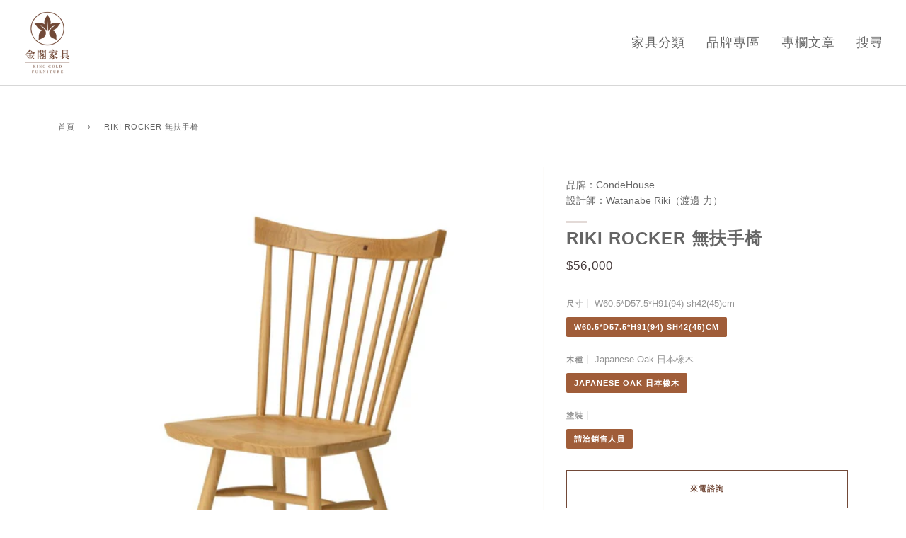

--- FILE ---
content_type: text/html; charset=utf-8
request_url: https://kingold.com.tw/products/riki-rocker-%E6%89%B6%E6%89%8B%E6%A4%85-1
body_size: 26446
content:
<!doctype html>
<html class="no-js" lang="zh-TW"><head>

    <!-- Google Tag Manager -->
<script>(function(w,d,s,l,i){w[l]=w[l]||[];w[l].push({'gtm.start':
new Date().getTime(),event:'gtm.js'});var f=d.getElementsByTagName(s)[0],
j=d.createElement(s),dl=l!='dataLayer'?'&l='+l:'';j.async=true;j.src=
'https://www.googletagmanager.com/gtm.js?id='+i+dl;f.parentNode.insertBefore(j,f);
})(window,document,'script','dataLayer','GTM-WVKZGWJX');</script>
<!-- End Google Tag Manager -->
  
  <!-- Global site tag (gtag.js) - Google Analytics -->
<script async src="https://www.googletagmanager.com/gtag/js?id=G-YZRDRM6RXF"></script>
<script>
  window.dataLayer = window.dataLayer || [];
  function gtag(){dataLayer.push(arguments);}
  gtag('js', new Date());

  gtag('config', 'G-YZRDRM6RXF');



  <!-- Google tag (gtag.js) -->
<script async src="https://www.googletagmanager.com/gtag/js?id=G-S3SSP51NZT"></script>
<script>
  window.dataLayer = window.dataLayer || [];
  function gtag(){dataLayer.push(arguments);}
  gtag('js', new Date());

  gtag('config', 'G-S3SSP51NZT');
</script>



  
</script>
  <meta charset="utf-8">
  <meta http-equiv="X-UA-Compatible" content="IE=edge,chrome=1">
  <meta name="viewport" content="width=device-width,initial-scale=1">
  <meta name="theme-color" content="#585e71"><link rel="canonical" href="https://kingold.com.tw/products/riki-rocker-%e6%89%b6%e6%89%8b%e6%a4%85-1"><!-- ======================= Pipeline Theme V6.1.3 ========================= -->

  <link rel="preconnect" href="https://cdn.shopify.com" crossorigin>
  <link rel="preconnect" href="https://fonts.shopify.com" crossorigin>
  <link rel="preconnect" href="https://monorail-edge.shopifysvc.com" crossorigin>


  <link rel="preload" href="//kingold.com.tw/cdn/shop/t/3/assets/lazysizes.js?v=111431644619468174291640501653" as="script">
  <link rel="preload" href="//kingold.com.tw/cdn/shop/t/3/assets/vendor.js?v=159073106423563084681640501657" as="script">
  <link rel="preload" href="//kingold.com.tw/cdn/shop/t/3/assets/theme.js?v=136040619869227593341644613070" as="script">
  <link rel="preload" href="//kingold.com.tw/cdn/shop/t/3/assets/theme.css?v=151842951827324329991640501655" as="style">
  <link rel="preload" href="//kingold.com.tw/cdn/shop/t/3/assets/kingold_Home.css?v=123026379647264522331641960504" as="style">
  <link rel="preload" href="//kingold.com.tw/cdn/shop/t/3/assets/kingold_Collection.css?v=25325671660684241701651666984" as="style">
  <link rel="preload" href="//kingold.com.tw/cdn/shop/t/3/assets/kingold_Product.css?v=46046535272913494771646808616" as="style">
  <link rel="preload" href="//kingold.com.tw/cdn/shop/t/3/assets/kingold-others.css?v=14634992236194233781642988996" as="style">

  
<link rel="preload" as="image" 
      href="//kingold.com.tw/cdn/shop/products/04200825_607e8fe885eb4_small.jpg?v=1647450862" 
      srcset="//kingold.com.tw/cdn/shop/products/04200825_607e8fe885eb4_550x.jpg?v=1647450862 550w,"
      sizes="(min-width: 768px), 50vw, 
             100vw">
  
<link rel="shortcut icon" href="//kingold.com.tw/cdn/shop/files/Frame_32x32.png?v=1640663720" type="image/png"><!-- Title and description ================================================ -->
  
  <title>
    

    RIKI ROCKER 無扶手椅-日本傳奇設計大師渡邊力-溫莎椅風格
&ndash; King Gold Furniture

  </title><!-- /snippets/social-meta-tags.liquid --><meta property="og:site_name" content="King Gold Furniture">
<meta property="og:url" content="https://kingold.com.tw/products/riki-rocker-%e6%89%b6%e6%89%8b%e6%a4%85-1">
<meta property="og:title" content="RIKI ROCKER 無扶手椅">
<meta property="og:type" content="product">
<meta property="og:description" content="金閣家具專門網羅來自日本家具主要產地-北海道旭川、飛驒高山、福岡大川、德島、廣島等地的優秀木作家具，精選百分百日本製造的職人工藝品牌，一次就可以逛完來自世界各地知名設計師家具系列。在台灣也可以輕鬆體驗的日式風生活選務店，完美呈現日劇裡的場景，以及匯集各項設計大獎的實木家具知名設計師品牌首選。"><meta property="og:price:amount" content="56,000">
  <meta property="og:price:currency" content="TWD">
      <meta property="og:image" content="http://kingold.com.tw/cdn/shop/products/04200825_607e8fe885eb4.jpg?v=1647450862">
      <meta property="og:image:secure_url" content="https://kingold.com.tw/cdn/shop/products/04200825_607e8fe885eb4.jpg?v=1647450862">
      <meta property="og:image:height" content="760">
      <meta property="og:image:width" content="760">
      <meta property="og:image" content="http://kingold.com.tw/cdn/shop/products/04200825_607e8ff34b17d.jpg?v=1647450870">
      <meta property="og:image:secure_url" content="https://kingold.com.tw/cdn/shop/products/04200825_607e8ff34b17d.jpg?v=1647450870">
      <meta property="og:image:height" content="760">
      <meta property="og:image:width" content="760">
      <meta property="og:image" content="http://kingold.com.tw/cdn/shop/products/04200825_607e8ffe3eb28.jpg?v=1647450878">
      <meta property="og:image:secure_url" content="https://kingold.com.tw/cdn/shop/products/04200825_607e8ffe3eb28.jpg?v=1647450878">
      <meta property="og:image:height" content="760">
      <meta property="og:image:width" content="760">
<meta property="twitter:image" content="http://kingold.com.tw/cdn/shop/products/04200825_607e8fe885eb4_1200x1200.jpg?v=1647450862">

<meta name="twitter:site" content="@">
<meta name="twitter:card" content="summary_large_image">
<meta name="twitter:title" content="RIKI ROCKER 無扶手椅">
<meta name="twitter:description" content="金閣家具專門網羅來自日本家具主要產地-北海道旭川、飛驒高山、福岡大川、德島、廣島等地的優秀木作家具，精選百分百日本製造的職人工藝品牌，一次就可以逛完來自世界各地知名設計師家具系列。在台灣也可以輕鬆體驗的日式風生活選務店，完美呈現日劇裡的場景，以及匯集各項設計大獎的實木家具知名設計師品牌首選。">
<!-- CSS ================================================================== -->
  
  <link href="//kingold.com.tw/cdn/shop/t/3/assets/font-settings.css?v=56501510404225622401759332284" rel="stylesheet" type="text/css" media="all" />

  
<style data-shopify>

:root {
/* ================ Product video ================ */

---color_video_bg: #f2f2f2;


/* ================ Color Variables ================ */

/* === Backgrounds ===*/
---color-bg: #ffffff;
---color-bg-accent: #f7f7f7;

/* === Text colors ===*/
---color-text-dark: #453939;
---color-text: #656565;
---color-text-light: #939393;

/* === Bright color ===*/
---color-primary: #724938;
---color-primary-hover: #462518;
---color-primary-fade: rgba(114, 73, 56, 0.05);
---color-primary-fade-hover: rgba(114, 73, 56, 0.1);---color-primary-opposite: #ffffff;

/* === Secondary/link Color ===*/
---color-secondary: #585e71;
---color-secondary-hover: #2d354f;
---color-secondary-fade: rgba(88, 94, 113, 0.05);
---color-secondary-fade-hover: rgba(88, 94, 113, 0.1);---color-secondary-opposite: #ffffff;

/* === Shades of grey ===*/
---color-a5:  rgba(101, 101, 101, 0.05);
---color-a10: rgba(101, 101, 101, 0.1);
---color-a20: rgba(101, 101, 101, 0.2);
---color-a35: rgba(101, 101, 101, 0.35);
---color-a50: rgba(101, 101, 101, 0.5);
---color-a80: rgba(101, 101, 101, 0.8);
---color-a90: rgba(101, 101, 101, 0.9);
---color-a95: rgba(101, 101, 101, 0.95);


/* ================ Inverted Color Variables ================ */

---inverse-bg: #2e3438;
---inverse-bg-accent: #222324;

/* === Text colors ===*/
---inverse-text-dark: #ffffff;
---inverse-text: #ffffff;
---inverse-text-light: #c0c2c3;

/* === Bright color ===*/
---inverse-primary: #ccaf9b;
---inverse-primary-hover: #c38358;
---inverse-primary-fade: rgba(204, 175, 155, 0.05);
---inverse-primary-fade-hover: rgba(204, 175, 155, 0.1);---inverse-primary-opposite: #000000;


/* === Second Color ===*/
---inverse-secondary: #c6dae5;
---inverse-secondary-hover: #86bcd9;
---inverse-secondary-fade: rgba(198, 218, 229, 0.05);
---inverse-secondary-fade-hover: rgba(198, 218, 229, 0.1);---inverse-secondary-opposite: #000000;


/* === Shades of grey ===*/
---inverse-a5:  rgba(255, 255, 255, 0.05);
---inverse-a10: rgba(255, 255, 255, 0.1);
---inverse-a20: rgba(255, 255, 255, 0.2);
---inverse-a35: rgba(255, 255, 255, 0.3);
---inverse-a80: rgba(255, 255, 255, 0.8);
---inverse-a90: rgba(255, 255, 255, 0.9);
---inverse-a95: rgba(255, 255, 255, 0.95);


/* === Account Bar ===*/
---color-announcement-bg: #f7f7f7;
---color-announcement-text: #656565;

/* === Nav and dropdown link background ===*/
---color-nav: #ffffff;
---color-nav-text: #656565;
---color-nav-border: #d7d7d7;
---color-nav-a10: rgba(101, 101, 101, 0.1);
---color-nav-a50: rgba(101, 101, 101, 0.5);

/* === Site Footer ===*/
---color-footer-bg: #724938;
---color-footer-text: #ffffff;
---color-footer-a5: rgba(255, 255, 255, 0.05);
---color-footer-a15: rgba(255, 255, 255, 0.15);
---color-footer-a90: rgba(255, 255, 255, 0.9);

/* === Products ===*/
---product-grid-aspect-ratio: 100%;

/* === Product badges ===*/
---color-badge: #ffffff;
---color-badge-text: #656565;

/* === disabled form colors ===*/
---color-disabled-bg: #f0f0f0;
---color-disabled-text: #c9c9c9;

---inverse-disabled-bg: #43484c;
---inverse-disabled-text: #777b7e;

/* === Button Radius === */
---button-radius: 0px;


/* ================ Typography ================ */

---font-stack-body: "system_ui", -apple-system, 'Segoe UI', Roboto, 'Helvetica Neue', 'Noto Sans', 'Liberation Sans', Arial, sans-serif, 'Apple Color Emoji', 'Segoe UI Emoji', 'Segoe UI Symbol', 'Noto Color Emoji';
---font-style-body: normal;
---font-weight-body: 400;
---font-weight-body-bold: 700;
---font-adjust-body: 1.0;

---font-stack-heading: "system_ui", -apple-system, 'Segoe UI', Roboto, 'Helvetica Neue', 'Noto Sans', 'Liberation Sans', Arial, sans-serif, 'Apple Color Emoji', 'Segoe UI Emoji', 'Segoe UI Symbol', 'Noto Color Emoji';
---font-style-heading: normal;
---font-weight-heading: 400;
---font-weight-heading-bold: 700;
---font-adjust-heading: 1.15;

  ---font-heading-space: 1px;
  ---font-heading-caps: uppercase;

---font-stack-accent: "system_ui", -apple-system, 'Segoe UI', Roboto, 'Helvetica Neue', 'Noto Sans', 'Liberation Sans', Arial, sans-serif, 'Apple Color Emoji', 'Segoe UI Emoji', 'Segoe UI Symbol', 'Noto Color Emoji';
---font-style-accent: normal;
---font-weight-accent: 400;
---font-weight-accent-bold: 700;
---font-adjust-accent: 0.95;

---ico-select: url('//kingold.com.tw/cdn/shop/t/3/assets/ico-select.svg?v=161322774361156881761640501678');

---url-zoom: url('//kingold.com.tw/cdn/shop/t/3/assets/cursor-zoom.svg?v=137651134409869370111640501678');
---url-zoom-2x: url('//kingold.com.tw/cdn/shop/t/3/assets/cursor-zoom-2x.svg?v=165871132870721948791640501678');



}

</style>

  <link href="//kingold.com.tw/cdn/shop/t/3/assets/theme.css?v=151842951827324329991640501655" rel="stylesheet" type="text/css" media="all" />
  <link href="//kingold.com.tw/cdn/shop/t/3/assets/kingold_Home.css?v=123026379647264522331641960504" rel="stylesheet" type="text/css" media="all" />
  <link href="//kingold.com.tw/cdn/shop/t/3/assets/kingold_Collection.css?v=25325671660684241701651666984" rel="stylesheet" type="text/css" media="all" />
  <link href="//kingold.com.tw/cdn/shop/t/3/assets/kingold_Product.css?v=46046535272913494771646808616" rel="stylesheet" type="text/css" media="all" />
  <link href="//kingold.com.tw/cdn/shop/t/3/assets/kingold-others.css?v=14634992236194233781642988996" rel="stylesheet" type="text/css" media="all" />

  <script>
    document.documentElement.className = document.documentElement.className.replace('no-js', 'js');
    let root = '/';
    if (root[root.length - 1] !== '/') {
      root = `${root}/`;
    }
    var theme = {
      routes: {
        root_url: root,
        cart: '/cart',
        cart_add_url: '/cart/add',
        product_recommendations_url: '/recommendations/products'
      },
      assets: {
        photoswipe: '//kingold.com.tw/cdn/shop/t/3/assets/photoswipe.js?v=92904272307011895101640501654',
        smoothscroll: '//kingold.com.tw/cdn/shop/t/3/assets/smoothscroll.js?v=37906625415260927261640501654',
        swatches: '//kingold.com.tw/cdn/shop/t/3/assets/swatches.json?v=93619043093241983191640501655',
        noImage: '//kingold.com.tw/cdn/shopifycloud/storefront/assets/no-image-2048-a2addb12.gif',
        base: '//kingold.com.tw/cdn/shop/t/3/assets/'
      },
      strings: {
        swatchesKey: "顏色,顏色",     
        addToCart: "加入購物車",
        estimateShipping: "預估運費",
        noShippingAvailable: "我們沒有運送到這個地區",
        free: "免運",
        from: "至",
        preOrder: "預購",
        soldOut: "售罄",
        sale: "優惠",
        subscription: "訂閱",
        unavailable: "不可用",
        unitPrice: "單價",
        unitPriceSeparator: "每",        
        stockout: "所有庫存都已加入至購物車中",
        products: "產品",
        pages: "頁面",
        collections: "分類",
        resultsFor: "搜尋結果：",
        noResultsFor: "沒有結果",
        articles: "文章"
      },
      settings: {
        badge_sale_type: "dollar",
        search_products: true,
        search_collections: true,
        search_pages: false,
        search_articles: false,
        animate_hover: true,
        animate_scroll: true
      },
      info: {
        name: 'pipeline'
      },
      moneyFormat: "${{amount_no_decimals}}",
      version: '6.1.3'
    }
    let windowInnerHeight = window.innerHeight;
    document.documentElement.style.setProperty('--full-screen', `${windowInnerHeight}px`);
    document.documentElement.style.setProperty('--three-quarters', `${windowInnerHeight * 0.75}px`);
    document.documentElement.style.setProperty('--two-thirds', `${windowInnerHeight * 0.66}px`);
    document.documentElement.style.setProperty('--one-half', `${windowInnerHeight * 0.5}px`);
    document.documentElement.style.setProperty('--one-third', `${windowInnerHeight * 0.33}px`);
    document.documentElement.style.setProperty('--one-fifth', `${windowInnerHeight * 0.2}px`);

    window.lazySizesConfig = window.lazySizesConfig || {};
    window.lazySizesConfig.loadHidden = false;
  </script><!-- Theme Javascript ============================================================== -->
  <script src="//kingold.com.tw/cdn/shop/t/3/assets/lazysizes.js?v=111431644619468174291640501653" async="async"></script>
  <script src="//kingold.com.tw/cdn/shop/t/3/assets/vendor.js?v=159073106423563084681640501657" defer="defer"></script>
  <script src="//kingold.com.tw/cdn/shop/t/3/assets/theme.js?v=136040619869227593341644613070" defer="defer"></script>

  <script>
    (function () {
      function onPageShowEvents() {
        if ('requestIdleCallback' in window) {
          requestIdleCallback(initCartEvent)
        } else {
          initCartEvent()
        }
        function initCartEvent(){
          document.documentElement.dispatchEvent(new CustomEvent('theme:cart:init', {
            bubbles: true
          }));
        }
      };
      window.onpageshow = onPageShowEvents;
    })();
  </script>

  <script type="text/javascript">
    if (window.MSInputMethodContext && document.documentMode) {
      var scripts = document.getElementsByTagName('script')[0];
      var polyfill = document.createElement("script");
      polyfill.defer = true;
      polyfill.src = "//kingold.com.tw/cdn/shop/t/3/assets/ie11.js?v=144489047535103983231640501652";

      scripts.parentNode.insertBefore(polyfill, scripts);
    }
  </script>

  <!-- Shopify app scripts =========================================================== -->
  <script>window.performance && window.performance.mark && window.performance.mark('shopify.content_for_header.start');</script><meta name="google-site-verification" content="qmpLMrtuuznIYnSRbR0P_Jk35S7hE_GUxMguOld_kJo">
<meta id="shopify-digital-wallet" name="shopify-digital-wallet" content="/61592338663/digital_wallets/dialog">
<link rel="alternate" type="application/json+oembed" href="https://kingold.com.tw/products/riki-rocker-%e6%89%b6%e6%89%8b%e6%a4%85-1.oembed">
<script async="async" src="/checkouts/internal/preloads.js?locale=zh-TW"></script>
<script id="shopify-features" type="application/json">{"accessToken":"82df66c990e0fa3fc0bf787feecec5a7","betas":["rich-media-storefront-analytics"],"domain":"kingold.com.tw","predictiveSearch":false,"shopId":61592338663,"locale":"zh-tw"}</script>
<script>var Shopify = Shopify || {};
Shopify.shop = "kin-gold.myshopify.com";
Shopify.locale = "zh-TW";
Shopify.currency = {"active":"TWD","rate":"1.0"};
Shopify.country = "TW";
Shopify.theme = {"name":"Pipeline1226","id":129805549799,"schema_name":"Pipeline","schema_version":"6.1.3","theme_store_id":739,"role":"main"};
Shopify.theme.handle = "null";
Shopify.theme.style = {"id":null,"handle":null};
Shopify.cdnHost = "kingold.com.tw/cdn";
Shopify.routes = Shopify.routes || {};
Shopify.routes.root = "/";</script>
<script type="module">!function(o){(o.Shopify=o.Shopify||{}).modules=!0}(window);</script>
<script>!function(o){function n(){var o=[];function n(){o.push(Array.prototype.slice.apply(arguments))}return n.q=o,n}var t=o.Shopify=o.Shopify||{};t.loadFeatures=n(),t.autoloadFeatures=n()}(window);</script>
<script id="shop-js-analytics" type="application/json">{"pageType":"product"}</script>
<script defer="defer" async type="module" src="//kingold.com.tw/cdn/shopifycloud/shop-js/modules/v2/client.init-shop-cart-sync_CaiaFhqz.zh-TW.esm.js"></script>
<script defer="defer" async type="module" src="//kingold.com.tw/cdn/shopifycloud/shop-js/modules/v2/chunk.common_D2dUwcVR.esm.js"></script>
<script defer="defer" async type="module" src="//kingold.com.tw/cdn/shopifycloud/shop-js/modules/v2/chunk.modal_CdafGFEy.esm.js"></script>
<script type="module">
  await import("//kingold.com.tw/cdn/shopifycloud/shop-js/modules/v2/client.init-shop-cart-sync_CaiaFhqz.zh-TW.esm.js");
await import("//kingold.com.tw/cdn/shopifycloud/shop-js/modules/v2/chunk.common_D2dUwcVR.esm.js");
await import("//kingold.com.tw/cdn/shopifycloud/shop-js/modules/v2/chunk.modal_CdafGFEy.esm.js");

  window.Shopify.SignInWithShop?.initShopCartSync?.({"fedCMEnabled":true,"windoidEnabled":true});

</script>
<script id="__st">var __st={"a":61592338663,"offset":28800,"reqid":"9296dbea-375f-4a2f-ac4a-55bca4335875-1769346460","pageurl":"kingold.com.tw\/products\/riki-rocker-%E6%89%B6%E6%89%8B%E6%A4%85-1","u":"b1f9bff26ad2","p":"product","rtyp":"product","rid":7673636815079};</script>
<script>window.ShopifyPaypalV4VisibilityTracking = true;</script>
<script id="captcha-bootstrap">!function(){'use strict';const t='contact',e='account',n='new_comment',o=[[t,t],['blogs',n],['comments',n],[t,'customer']],c=[[e,'customer_login'],[e,'guest_login'],[e,'recover_customer_password'],[e,'create_customer']],r=t=>t.map((([t,e])=>`form[action*='/${t}']:not([data-nocaptcha='true']) input[name='form_type'][value='${e}']`)).join(','),a=t=>()=>t?[...document.querySelectorAll(t)].map((t=>t.form)):[];function s(){const t=[...o],e=r(t);return a(e)}const i='password',u='form_key',d=['recaptcha-v3-token','g-recaptcha-response','h-captcha-response',i],f=()=>{try{return window.sessionStorage}catch{return}},m='__shopify_v',_=t=>t.elements[u];function p(t,e,n=!1){try{const o=window.sessionStorage,c=JSON.parse(o.getItem(e)),{data:r}=function(t){const{data:e,action:n}=t;return t[m]||n?{data:e,action:n}:{data:t,action:n}}(c);for(const[e,n]of Object.entries(r))t.elements[e]&&(t.elements[e].value=n);n&&o.removeItem(e)}catch(o){console.error('form repopulation failed',{error:o})}}const l='form_type',E='cptcha';function T(t){t.dataset[E]=!0}const w=window,h=w.document,L='Shopify',v='ce_forms',y='captcha';let A=!1;((t,e)=>{const n=(g='f06e6c50-85a8-45c8-87d0-21a2b65856fe',I='https://cdn.shopify.com/shopifycloud/storefront-forms-hcaptcha/ce_storefront_forms_captcha_hcaptcha.v1.5.2.iife.js',D={infoText:'已受到 hCaptcha 保護',privacyText:'隱私',termsText:'條款'},(t,e,n)=>{const o=w[L][v],c=o.bindForm;if(c)return c(t,g,e,D).then(n);var r;o.q.push([[t,g,e,D],n]),r=I,A||(h.body.append(Object.assign(h.createElement('script'),{id:'captcha-provider',async:!0,src:r})),A=!0)});var g,I,D;w[L]=w[L]||{},w[L][v]=w[L][v]||{},w[L][v].q=[],w[L][y]=w[L][y]||{},w[L][y].protect=function(t,e){n(t,void 0,e),T(t)},Object.freeze(w[L][y]),function(t,e,n,w,h,L){const[v,y,A,g]=function(t,e,n){const i=e?o:[],u=t?c:[],d=[...i,...u],f=r(d),m=r(i),_=r(d.filter((([t,e])=>n.includes(e))));return[a(f),a(m),a(_),s()]}(w,h,L),I=t=>{const e=t.target;return e instanceof HTMLFormElement?e:e&&e.form},D=t=>v().includes(t);t.addEventListener('submit',(t=>{const e=I(t);if(!e)return;const n=D(e)&&!e.dataset.hcaptchaBound&&!e.dataset.recaptchaBound,o=_(e),c=g().includes(e)&&(!o||!o.value);(n||c)&&t.preventDefault(),c&&!n&&(function(t){try{if(!f())return;!function(t){const e=f();if(!e)return;const n=_(t);if(!n)return;const o=n.value;o&&e.removeItem(o)}(t);const e=Array.from(Array(32),(()=>Math.random().toString(36)[2])).join('');!function(t,e){_(t)||t.append(Object.assign(document.createElement('input'),{type:'hidden',name:u})),t.elements[u].value=e}(t,e),function(t,e){const n=f();if(!n)return;const o=[...t.querySelectorAll(`input[type='${i}']`)].map((({name:t})=>t)),c=[...d,...o],r={};for(const[a,s]of new FormData(t).entries())c.includes(a)||(r[a]=s);n.setItem(e,JSON.stringify({[m]:1,action:t.action,data:r}))}(t,e)}catch(e){console.error('failed to persist form',e)}}(e),e.submit())}));const S=(t,e)=>{t&&!t.dataset[E]&&(n(t,e.some((e=>e===t))),T(t))};for(const o of['focusin','change'])t.addEventListener(o,(t=>{const e=I(t);D(e)&&S(e,y())}));const B=e.get('form_key'),M=e.get(l),P=B&&M;t.addEventListener('DOMContentLoaded',(()=>{const t=y();if(P)for(const e of t)e.elements[l].value===M&&p(e,B);[...new Set([...A(),...v().filter((t=>'true'===t.dataset.shopifyCaptcha))])].forEach((e=>S(e,t)))}))}(h,new URLSearchParams(w.location.search),n,t,e,['guest_login'])})(!0,!0)}();</script>
<script integrity="sha256-4kQ18oKyAcykRKYeNunJcIwy7WH5gtpwJnB7kiuLZ1E=" data-source-attribution="shopify.loadfeatures" defer="defer" src="//kingold.com.tw/cdn/shopifycloud/storefront/assets/storefront/load_feature-a0a9edcb.js" crossorigin="anonymous"></script>
<script data-source-attribution="shopify.dynamic_checkout.dynamic.init">var Shopify=Shopify||{};Shopify.PaymentButton=Shopify.PaymentButton||{isStorefrontPortableWallets:!0,init:function(){window.Shopify.PaymentButton.init=function(){};var t=document.createElement("script");t.src="https://kingold.com.tw/cdn/shopifycloud/portable-wallets/latest/portable-wallets.zh-tw.js",t.type="module",document.head.appendChild(t)}};
</script>
<script data-source-attribution="shopify.dynamic_checkout.buyer_consent">
  function portableWalletsHideBuyerConsent(e){var t=document.getElementById("shopify-buyer-consent"),n=document.getElementById("shopify-subscription-policy-button");t&&n&&(t.classList.add("hidden"),t.setAttribute("aria-hidden","true"),n.removeEventListener("click",e))}function portableWalletsShowBuyerConsent(e){var t=document.getElementById("shopify-buyer-consent"),n=document.getElementById("shopify-subscription-policy-button");t&&n&&(t.classList.remove("hidden"),t.removeAttribute("aria-hidden"),n.addEventListener("click",e))}window.Shopify?.PaymentButton&&(window.Shopify.PaymentButton.hideBuyerConsent=portableWalletsHideBuyerConsent,window.Shopify.PaymentButton.showBuyerConsent=portableWalletsShowBuyerConsent);
</script>
<script data-source-attribution="shopify.dynamic_checkout.cart.bootstrap">document.addEventListener("DOMContentLoaded",(function(){function t(){return document.querySelector("shopify-accelerated-checkout-cart, shopify-accelerated-checkout")}if(t())Shopify.PaymentButton.init();else{new MutationObserver((function(e,n){t()&&(Shopify.PaymentButton.init(),n.disconnect())})).observe(document.body,{childList:!0,subtree:!0})}}));
</script>

<script>window.performance && window.performance.mark && window.performance.mark('shopify.content_for_header.end');</script>
<link href="https://monorail-edge.shopifysvc.com" rel="dns-prefetch">
<script>(function(){if ("sendBeacon" in navigator && "performance" in window) {try {var session_token_from_headers = performance.getEntriesByType('navigation')[0].serverTiming.find(x => x.name == '_s').description;} catch {var session_token_from_headers = undefined;}var session_cookie_matches = document.cookie.match(/_shopify_s=([^;]*)/);var session_token_from_cookie = session_cookie_matches && session_cookie_matches.length === 2 ? session_cookie_matches[1] : "";var session_token = session_token_from_headers || session_token_from_cookie || "";function handle_abandonment_event(e) {var entries = performance.getEntries().filter(function(entry) {return /monorail-edge.shopifysvc.com/.test(entry.name);});if (!window.abandonment_tracked && entries.length === 0) {window.abandonment_tracked = true;var currentMs = Date.now();var navigation_start = performance.timing.navigationStart;var payload = {shop_id: 61592338663,url: window.location.href,navigation_start,duration: currentMs - navigation_start,session_token,page_type: "product"};window.navigator.sendBeacon("https://monorail-edge.shopifysvc.com/v1/produce", JSON.stringify({schema_id: "online_store_buyer_site_abandonment/1.1",payload: payload,metadata: {event_created_at_ms: currentMs,event_sent_at_ms: currentMs}}));}}window.addEventListener('pagehide', handle_abandonment_event);}}());</script>
<script id="web-pixels-manager-setup">(function e(e,d,r,n,o){if(void 0===o&&(o={}),!Boolean(null===(a=null===(i=window.Shopify)||void 0===i?void 0:i.analytics)||void 0===a?void 0:a.replayQueue)){var i,a;window.Shopify=window.Shopify||{};var t=window.Shopify;t.analytics=t.analytics||{};var s=t.analytics;s.replayQueue=[],s.publish=function(e,d,r){return s.replayQueue.push([e,d,r]),!0};try{self.performance.mark("wpm:start")}catch(e){}var l=function(){var e={modern:/Edge?\/(1{2}[4-9]|1[2-9]\d|[2-9]\d{2}|\d{4,})\.\d+(\.\d+|)|Firefox\/(1{2}[4-9]|1[2-9]\d|[2-9]\d{2}|\d{4,})\.\d+(\.\d+|)|Chrom(ium|e)\/(9{2}|\d{3,})\.\d+(\.\d+|)|(Maci|X1{2}).+ Version\/(15\.\d+|(1[6-9]|[2-9]\d|\d{3,})\.\d+)([,.]\d+|)( \(\w+\)|)( Mobile\/\w+|) Safari\/|Chrome.+OPR\/(9{2}|\d{3,})\.\d+\.\d+|(CPU[ +]OS|iPhone[ +]OS|CPU[ +]iPhone|CPU IPhone OS|CPU iPad OS)[ +]+(15[._]\d+|(1[6-9]|[2-9]\d|\d{3,})[._]\d+)([._]\d+|)|Android:?[ /-](13[3-9]|1[4-9]\d|[2-9]\d{2}|\d{4,})(\.\d+|)(\.\d+|)|Android.+Firefox\/(13[5-9]|1[4-9]\d|[2-9]\d{2}|\d{4,})\.\d+(\.\d+|)|Android.+Chrom(ium|e)\/(13[3-9]|1[4-9]\d|[2-9]\d{2}|\d{4,})\.\d+(\.\d+|)|SamsungBrowser\/([2-9]\d|\d{3,})\.\d+/,legacy:/Edge?\/(1[6-9]|[2-9]\d|\d{3,})\.\d+(\.\d+|)|Firefox\/(5[4-9]|[6-9]\d|\d{3,})\.\d+(\.\d+|)|Chrom(ium|e)\/(5[1-9]|[6-9]\d|\d{3,})\.\d+(\.\d+|)([\d.]+$|.*Safari\/(?![\d.]+ Edge\/[\d.]+$))|(Maci|X1{2}).+ Version\/(10\.\d+|(1[1-9]|[2-9]\d|\d{3,})\.\d+)([,.]\d+|)( \(\w+\)|)( Mobile\/\w+|) Safari\/|Chrome.+OPR\/(3[89]|[4-9]\d|\d{3,})\.\d+\.\d+|(CPU[ +]OS|iPhone[ +]OS|CPU[ +]iPhone|CPU IPhone OS|CPU iPad OS)[ +]+(10[._]\d+|(1[1-9]|[2-9]\d|\d{3,})[._]\d+)([._]\d+|)|Android:?[ /-](13[3-9]|1[4-9]\d|[2-9]\d{2}|\d{4,})(\.\d+|)(\.\d+|)|Mobile Safari.+OPR\/([89]\d|\d{3,})\.\d+\.\d+|Android.+Firefox\/(13[5-9]|1[4-9]\d|[2-9]\d{2}|\d{4,})\.\d+(\.\d+|)|Android.+Chrom(ium|e)\/(13[3-9]|1[4-9]\d|[2-9]\d{2}|\d{4,})\.\d+(\.\d+|)|Android.+(UC? ?Browser|UCWEB|U3)[ /]?(15\.([5-9]|\d{2,})|(1[6-9]|[2-9]\d|\d{3,})\.\d+)\.\d+|SamsungBrowser\/(5\.\d+|([6-9]|\d{2,})\.\d+)|Android.+MQ{2}Browser\/(14(\.(9|\d{2,})|)|(1[5-9]|[2-9]\d|\d{3,})(\.\d+|))(\.\d+|)|K[Aa][Ii]OS\/(3\.\d+|([4-9]|\d{2,})\.\d+)(\.\d+|)/},d=e.modern,r=e.legacy,n=navigator.userAgent;return n.match(d)?"modern":n.match(r)?"legacy":"unknown"}(),u="modern"===l?"modern":"legacy",c=(null!=n?n:{modern:"",legacy:""})[u],f=function(e){return[e.baseUrl,"/wpm","/b",e.hashVersion,"modern"===e.buildTarget?"m":"l",".js"].join("")}({baseUrl:d,hashVersion:r,buildTarget:u}),m=function(e){var d=e.version,r=e.bundleTarget,n=e.surface,o=e.pageUrl,i=e.monorailEndpoint;return{emit:function(e){var a=e.status,t=e.errorMsg,s=(new Date).getTime(),l=JSON.stringify({metadata:{event_sent_at_ms:s},events:[{schema_id:"web_pixels_manager_load/3.1",payload:{version:d,bundle_target:r,page_url:o,status:a,surface:n,error_msg:t},metadata:{event_created_at_ms:s}}]});if(!i)return console&&console.warn&&console.warn("[Web Pixels Manager] No Monorail endpoint provided, skipping logging."),!1;try{return self.navigator.sendBeacon.bind(self.navigator)(i,l)}catch(e){}var u=new XMLHttpRequest;try{return u.open("POST",i,!0),u.setRequestHeader("Content-Type","text/plain"),u.send(l),!0}catch(e){return console&&console.warn&&console.warn("[Web Pixels Manager] Got an unhandled error while logging to Monorail."),!1}}}}({version:r,bundleTarget:l,surface:e.surface,pageUrl:self.location.href,monorailEndpoint:e.monorailEndpoint});try{o.browserTarget=l,function(e){var d=e.src,r=e.async,n=void 0===r||r,o=e.onload,i=e.onerror,a=e.sri,t=e.scriptDataAttributes,s=void 0===t?{}:t,l=document.createElement("script"),u=document.querySelector("head"),c=document.querySelector("body");if(l.async=n,l.src=d,a&&(l.integrity=a,l.crossOrigin="anonymous"),s)for(var f in s)if(Object.prototype.hasOwnProperty.call(s,f))try{l.dataset[f]=s[f]}catch(e){}if(o&&l.addEventListener("load",o),i&&l.addEventListener("error",i),u)u.appendChild(l);else{if(!c)throw new Error("Did not find a head or body element to append the script");c.appendChild(l)}}({src:f,async:!0,onload:function(){if(!function(){var e,d;return Boolean(null===(d=null===(e=window.Shopify)||void 0===e?void 0:e.analytics)||void 0===d?void 0:d.initialized)}()){var d=window.webPixelsManager.init(e)||void 0;if(d){var r=window.Shopify.analytics;r.replayQueue.forEach((function(e){var r=e[0],n=e[1],o=e[2];d.publishCustomEvent(r,n,o)})),r.replayQueue=[],r.publish=d.publishCustomEvent,r.visitor=d.visitor,r.initialized=!0}}},onerror:function(){return m.emit({status:"failed",errorMsg:"".concat(f," has failed to load")})},sri:function(e){var d=/^sha384-[A-Za-z0-9+/=]+$/;return"string"==typeof e&&d.test(e)}(c)?c:"",scriptDataAttributes:o}),m.emit({status:"loading"})}catch(e){m.emit({status:"failed",errorMsg:(null==e?void 0:e.message)||"Unknown error"})}}})({shopId: 61592338663,storefrontBaseUrl: "https://kingold.com.tw",extensionsBaseUrl: "https://extensions.shopifycdn.com/cdn/shopifycloud/web-pixels-manager",monorailEndpoint: "https://monorail-edge.shopifysvc.com/unstable/produce_batch",surface: "storefront-renderer",enabledBetaFlags: ["2dca8a86"],webPixelsConfigList: [{"id":"506626279","configuration":"{\"config\":\"{\\\"pixel_id\\\":\\\"GT-55XJV2SP\\\",\\\"target_country\\\":\\\"TW\\\",\\\"gtag_events\\\":[{\\\"type\\\":\\\"purchase\\\",\\\"action_label\\\":\\\"MC-2D11BNBVJ3\\\"},{\\\"type\\\":\\\"page_view\\\",\\\"action_label\\\":\\\"MC-2D11BNBVJ3\\\"},{\\\"type\\\":\\\"view_item\\\",\\\"action_label\\\":\\\"MC-2D11BNBVJ3\\\"}],\\\"enable_monitoring_mode\\\":false}\"}","eventPayloadVersion":"v1","runtimeContext":"OPEN","scriptVersion":"b2a88bafab3e21179ed38636efcd8a93","type":"APP","apiClientId":1780363,"privacyPurposes":[],"dataSharingAdjustments":{"protectedCustomerApprovalScopes":["read_customer_address","read_customer_email","read_customer_name","read_customer_personal_data","read_customer_phone"]}},{"id":"shopify-app-pixel","configuration":"{}","eventPayloadVersion":"v1","runtimeContext":"STRICT","scriptVersion":"0450","apiClientId":"shopify-pixel","type":"APP","privacyPurposes":["ANALYTICS","MARKETING"]},{"id":"shopify-custom-pixel","eventPayloadVersion":"v1","runtimeContext":"LAX","scriptVersion":"0450","apiClientId":"shopify-pixel","type":"CUSTOM","privacyPurposes":["ANALYTICS","MARKETING"]}],isMerchantRequest: false,initData: {"shop":{"name":"King Gold Furniture","paymentSettings":{"currencyCode":"TWD"},"myshopifyDomain":"kin-gold.myshopify.com","countryCode":"TW","storefrontUrl":"https:\/\/kingold.com.tw"},"customer":null,"cart":null,"checkout":null,"productVariants":[{"price":{"amount":56000.0,"currencyCode":"TWD"},"product":{"title":"RIKI ROCKER 無扶手椅","vendor":"CondeHouse","id":"7673636815079","untranslatedTitle":"RIKI ROCKER 無扶手椅","url":"\/products\/riki-rocker-%E6%89%B6%E6%89%8B%E6%A4%85-1","type":"餐廳家具"},"id":"42728985297127","image":{"src":"\/\/kingold.com.tw\/cdn\/shop\/products\/04200825_607e8fe885eb4.jpg?v=1647450862"},"sku":"","title":"W60.5*D57.5*H91(94) sh42(45)cm \/ Japanese Oak 日本橡木","untranslatedTitle":"W60.5*D57.5*H91(94) sh42(45)cm \/ Japanese Oak 日本橡木"}],"purchasingCompany":null},},"https://kingold.com.tw/cdn","fcfee988w5aeb613cpc8e4bc33m6693e112",{"modern":"","legacy":""},{"shopId":"61592338663","storefrontBaseUrl":"https:\/\/kingold.com.tw","extensionBaseUrl":"https:\/\/extensions.shopifycdn.com\/cdn\/shopifycloud\/web-pixels-manager","surface":"storefront-renderer","enabledBetaFlags":"[\"2dca8a86\"]","isMerchantRequest":"false","hashVersion":"fcfee988w5aeb613cpc8e4bc33m6693e112","publish":"custom","events":"[[\"page_viewed\",{}],[\"product_viewed\",{\"productVariant\":{\"price\":{\"amount\":56000.0,\"currencyCode\":\"TWD\"},\"product\":{\"title\":\"RIKI ROCKER 無扶手椅\",\"vendor\":\"CondeHouse\",\"id\":\"7673636815079\",\"untranslatedTitle\":\"RIKI ROCKER 無扶手椅\",\"url\":\"\/products\/riki-rocker-%E6%89%B6%E6%89%8B%E6%A4%85-1\",\"type\":\"餐廳家具\"},\"id\":\"42728985297127\",\"image\":{\"src\":\"\/\/kingold.com.tw\/cdn\/shop\/products\/04200825_607e8fe885eb4.jpg?v=1647450862\"},\"sku\":\"\",\"title\":\"W60.5*D57.5*H91(94) sh42(45)cm \/ Japanese Oak 日本橡木\",\"untranslatedTitle\":\"W60.5*D57.5*H91(94) sh42(45)cm \/ Japanese Oak 日本橡木\"}}]]"});</script><script>
  window.ShopifyAnalytics = window.ShopifyAnalytics || {};
  window.ShopifyAnalytics.meta = window.ShopifyAnalytics.meta || {};
  window.ShopifyAnalytics.meta.currency = 'TWD';
  var meta = {"product":{"id":7673636815079,"gid":"gid:\/\/shopify\/Product\/7673636815079","vendor":"CondeHouse","type":"餐廳家具","handle":"riki-rocker-扶手椅-1","variants":[{"id":42728985297127,"price":5600000,"name":"RIKI ROCKER 無扶手椅 - W60.5*D57.5*H91(94) sh42(45)cm \/ Japanese Oak 日本橡木","public_title":"W60.5*D57.5*H91(94) sh42(45)cm \/ Japanese Oak 日本橡木","sku":""}],"remote":false},"page":{"pageType":"product","resourceType":"product","resourceId":7673636815079,"requestId":"9296dbea-375f-4a2f-ac4a-55bca4335875-1769346460"}};
  for (var attr in meta) {
    window.ShopifyAnalytics.meta[attr] = meta[attr];
  }
</script>
<script class="analytics">
  (function () {
    var customDocumentWrite = function(content) {
      var jquery = null;

      if (window.jQuery) {
        jquery = window.jQuery;
      } else if (window.Checkout && window.Checkout.$) {
        jquery = window.Checkout.$;
      }

      if (jquery) {
        jquery('body').append(content);
      }
    };

    var hasLoggedConversion = function(token) {
      if (token) {
        return document.cookie.indexOf('loggedConversion=' + token) !== -1;
      }
      return false;
    }

    var setCookieIfConversion = function(token) {
      if (token) {
        var twoMonthsFromNow = new Date(Date.now());
        twoMonthsFromNow.setMonth(twoMonthsFromNow.getMonth() + 2);

        document.cookie = 'loggedConversion=' + token + '; expires=' + twoMonthsFromNow;
      }
    }

    var trekkie = window.ShopifyAnalytics.lib = window.trekkie = window.trekkie || [];
    if (trekkie.integrations) {
      return;
    }
    trekkie.methods = [
      'identify',
      'page',
      'ready',
      'track',
      'trackForm',
      'trackLink'
    ];
    trekkie.factory = function(method) {
      return function() {
        var args = Array.prototype.slice.call(arguments);
        args.unshift(method);
        trekkie.push(args);
        return trekkie;
      };
    };
    for (var i = 0; i < trekkie.methods.length; i++) {
      var key = trekkie.methods[i];
      trekkie[key] = trekkie.factory(key);
    }
    trekkie.load = function(config) {
      trekkie.config = config || {};
      trekkie.config.initialDocumentCookie = document.cookie;
      var first = document.getElementsByTagName('script')[0];
      var script = document.createElement('script');
      script.type = 'text/javascript';
      script.onerror = function(e) {
        var scriptFallback = document.createElement('script');
        scriptFallback.type = 'text/javascript';
        scriptFallback.onerror = function(error) {
                var Monorail = {
      produce: function produce(monorailDomain, schemaId, payload) {
        var currentMs = new Date().getTime();
        var event = {
          schema_id: schemaId,
          payload: payload,
          metadata: {
            event_created_at_ms: currentMs,
            event_sent_at_ms: currentMs
          }
        };
        return Monorail.sendRequest("https://" + monorailDomain + "/v1/produce", JSON.stringify(event));
      },
      sendRequest: function sendRequest(endpointUrl, payload) {
        // Try the sendBeacon API
        if (window && window.navigator && typeof window.navigator.sendBeacon === 'function' && typeof window.Blob === 'function' && !Monorail.isIos12()) {
          var blobData = new window.Blob([payload], {
            type: 'text/plain'
          });

          if (window.navigator.sendBeacon(endpointUrl, blobData)) {
            return true;
          } // sendBeacon was not successful

        } // XHR beacon

        var xhr = new XMLHttpRequest();

        try {
          xhr.open('POST', endpointUrl);
          xhr.setRequestHeader('Content-Type', 'text/plain');
          xhr.send(payload);
        } catch (e) {
          console.log(e);
        }

        return false;
      },
      isIos12: function isIos12() {
        return window.navigator.userAgent.lastIndexOf('iPhone; CPU iPhone OS 12_') !== -1 || window.navigator.userAgent.lastIndexOf('iPad; CPU OS 12_') !== -1;
      }
    };
    Monorail.produce('monorail-edge.shopifysvc.com',
      'trekkie_storefront_load_errors/1.1',
      {shop_id: 61592338663,
      theme_id: 129805549799,
      app_name: "storefront",
      context_url: window.location.href,
      source_url: "//kingold.com.tw/cdn/s/trekkie.storefront.8d95595f799fbf7e1d32231b9a28fd43b70c67d3.min.js"});

        };
        scriptFallback.async = true;
        scriptFallback.src = '//kingold.com.tw/cdn/s/trekkie.storefront.8d95595f799fbf7e1d32231b9a28fd43b70c67d3.min.js';
        first.parentNode.insertBefore(scriptFallback, first);
      };
      script.async = true;
      script.src = '//kingold.com.tw/cdn/s/trekkie.storefront.8d95595f799fbf7e1d32231b9a28fd43b70c67d3.min.js';
      first.parentNode.insertBefore(script, first);
    };
    trekkie.load(
      {"Trekkie":{"appName":"storefront","development":false,"defaultAttributes":{"shopId":61592338663,"isMerchantRequest":null,"themeId":129805549799,"themeCityHash":"15260921479790932058","contentLanguage":"zh-TW","currency":"TWD","eventMetadataId":"2b0467be-9a07-4809-bf53-09e8e7311b09"},"isServerSideCookieWritingEnabled":true,"monorailRegion":"shop_domain","enabledBetaFlags":["65f19447"]},"Session Attribution":{},"S2S":{"facebookCapiEnabled":true,"source":"trekkie-storefront-renderer","apiClientId":580111}}
    );

    var loaded = false;
    trekkie.ready(function() {
      if (loaded) return;
      loaded = true;

      window.ShopifyAnalytics.lib = window.trekkie;

      var originalDocumentWrite = document.write;
      document.write = customDocumentWrite;
      try { window.ShopifyAnalytics.merchantGoogleAnalytics.call(this); } catch(error) {};
      document.write = originalDocumentWrite;

      window.ShopifyAnalytics.lib.page(null,{"pageType":"product","resourceType":"product","resourceId":7673636815079,"requestId":"9296dbea-375f-4a2f-ac4a-55bca4335875-1769346460","shopifyEmitted":true});

      var match = window.location.pathname.match(/checkouts\/(.+)\/(thank_you|post_purchase)/)
      var token = match? match[1]: undefined;
      if (!hasLoggedConversion(token)) {
        setCookieIfConversion(token);
        window.ShopifyAnalytics.lib.track("Viewed Product",{"currency":"TWD","variantId":42728985297127,"productId":7673636815079,"productGid":"gid:\/\/shopify\/Product\/7673636815079","name":"RIKI ROCKER 無扶手椅 - W60.5*D57.5*H91(94) sh42(45)cm \/ Japanese Oak 日本橡木","price":"56000.00","sku":"","brand":"CondeHouse","variant":"W60.5*D57.5*H91(94) sh42(45)cm \/ Japanese Oak 日本橡木","category":"餐廳家具","nonInteraction":true,"remote":false},undefined,undefined,{"shopifyEmitted":true});
      window.ShopifyAnalytics.lib.track("monorail:\/\/trekkie_storefront_viewed_product\/1.1",{"currency":"TWD","variantId":42728985297127,"productId":7673636815079,"productGid":"gid:\/\/shopify\/Product\/7673636815079","name":"RIKI ROCKER 無扶手椅 - W60.5*D57.5*H91(94) sh42(45)cm \/ Japanese Oak 日本橡木","price":"56000.00","sku":"","brand":"CondeHouse","variant":"W60.5*D57.5*H91(94) sh42(45)cm \/ Japanese Oak 日本橡木","category":"餐廳家具","nonInteraction":true,"remote":false,"referer":"https:\/\/kingold.com.tw\/products\/riki-rocker-%E6%89%B6%E6%89%8B%E6%A4%85-1"});
      }
    });


        var eventsListenerScript = document.createElement('script');
        eventsListenerScript.async = true;
        eventsListenerScript.src = "//kingold.com.tw/cdn/shopifycloud/storefront/assets/shop_events_listener-3da45d37.js";
        document.getElementsByTagName('head')[0].appendChild(eventsListenerScript);

})();</script>
<script
  defer
  src="https://kingold.com.tw/cdn/shopifycloud/perf-kit/shopify-perf-kit-3.0.4.min.js"
  data-application="storefront-renderer"
  data-shop-id="61592338663"
  data-render-region="gcp-us-east1"
  data-page-type="product"
  data-theme-instance-id="129805549799"
  data-theme-name="Pipeline"
  data-theme-version="6.1.3"
  data-monorail-region="shop_domain"
  data-resource-timing-sampling-rate="10"
  data-shs="true"
  data-shs-beacon="true"
  data-shs-export-with-fetch="true"
  data-shs-logs-sample-rate="1"
  data-shs-beacon-endpoint="https://kingold.com.tw/api/collect"
></script>
</head>

<body id="riki-rocker-無扶手椅-日本傳奇設計大師渡邊力-溫莎椅風格" class="template-product ">

  <a class="in-page-link visually-hidden skip-link" href="#MainContent">略過內容</a>

  <div id="shopify-section-announcement" class="shopify-section">
</div>
  <div id="shopify-section-header" class="shopify-section"><style> 
  :root { 
    ---color-nav-text-transparent: #ffffff; 
    --menu-height: calc(120px);
  } 
</style>













<div class="header__wrapper"
  data-header-wrapper
  style="--bar-opacity: 0; --bar-width: 0; --bar-left: 0;"
  data-header-transparent="false"
  data-underline-current="false"
  data-header-sticky="directional"
  data-header-style="split"
  data-section-id="header"
  data-section-type="header">

  <header class="theme__header" role="banner" data-header-height>
    <div class="wrapper--full">
      <div class="header__mobile">
        
    <div class="header__mobile__left">
      <button class="header__mobile__button"      
        data-drawer-toggle="hamburger"
        aria-label="打開選單" 
        aria-haspopup="true" 
        aria-expanded="false" 
        aria-controls="header-menu">
        <svg aria-hidden="true" focusable="false" role="presentation" class="icon icon-nav" viewBox="0 0 25 25"><path d="M0 4.062h25v2H0zm0 7h25v2H0zm0 7h25v2H0z"/></svg>
      </button>
    </div>
    
<div class="header__logo header__logo--image">
    <a class="header__logo__link" 
        href="/"
        style="width: 70px;">
      
<img data-src="//kingold.com.tw/cdn/shop/files/King_Gold_LOGO_{width}x.png?v=1640502013"
          class="lazyload logo__img logo__img--color"
          width="625"
          height="806"
          data-widths="[110, 160, 220, 320, 480, 540, 720, 900]"
          data-sizes="auto"
          data-aspectratio="0.7754342431761787"
          alt="King Gold Furniture">
      
      

      
        <noscript>
          <img class="logo__img" style="opacity: 1;" src="//kingold.com.tw/cdn/shop/files/King_Gold_LOGO_360x.png?v=1640502013" alt=""/>
        </noscript>
      
    </a>
  </div>

<!--     <div class="header__mobile__right">
      <a class="header__mobile__button"
       data-drawer-toggle="drawer-cart"
        href="/cart">
        <svg aria-hidden="true" focusable="false" role="presentation" class="icon icon-cart" viewBox="0 0 25 25"><path d="M5.058 23a2 2 0 104.001-.001A2 2 0 005.058 23zm12.079 0c0 1.104.896 2 2 2s1.942-.896 1.942-2-.838-2-1.942-2-2 .896-2 2zM0 1a1 1 0 001 1h1.078l.894 3.341L5.058 13c0 .072.034.134.042.204l-1.018 4.58A.997.997 0 005.058 19h16.71a1 1 0 000-2H6.306l.458-2.061c.1.017.19.061.294.061h12.31c1.104 0 1.712-.218 2.244-1.5l3.248-6.964C25.423 4.75 24.186 4 23.079 4H5.058c-.157 0-.292.054-.438.088L3.844.772A1 1 0 002.87 0H1a1 1 0 00-1 1zm5.098 5H22.93l-3.192 6.798c-.038.086-.07.147-.094.19-.067.006-.113.012-.277.012H7.058v-.198l-.038-.195L5.098 6z"/></svg>
        <span class="visually-hidden">購物車</span>
        
  <span class="header__cart__status">
    <span data-header-cart-price="0">
      $0
    </span>
    <span data-header-cart-count="0">
      (0)
    </span>
    
<span data-header-cart-full="false"></span>
  </span>

      </a>
    </div> -->

    <div class="header__mobile__right">
      <a class="header__mobile__button navlink"
       data-popdown-toggle="search-popdown"
        href="/search">
        <svg aria-hidden="true" focusable="false" role="presentation" class="icon icon-search" viewBox="0 0 16 16"><path d="M16 14.864L14.863 16l-4.24-4.241a6.406 6.406 0 01-4.048 1.392 6.61 6.61 0 01-4.65-1.925A6.493 6.493 0 01.5 9.098 6.51 6.51 0 010 6.575a6.536 6.536 0 011.922-4.652A6.62 6.62 0 014.062.5 6.52 6.52 0 016.575 0 6.5 6.5 0 019.1.5c.8.332 1.51.806 2.129 1.423a6.454 6.454 0 011.436 2.13 6.54 6.54 0 01.498 2.522c0 1.503-.468 2.853-1.4 4.048L16 14.864zM3.053 10.091c.973.972 2.147 1.461 3.522 1.461 1.378 0 2.551-.489 3.525-1.461.968-.967 1.45-2.138 1.45-3.514 0-1.37-.482-2.545-1.45-3.524-.981-.968-2.154-1.45-3.525-1.45-1.376 0-2.547.483-3.513 1.45-.973.973-1.46 2.146-1.46 3.523 0 1.375.483 2.548 1.45 3.515z"/></svg>
      </a>
    </div>



      <div class="header__desktop__button " >
        <a href="/search" class="navlink" data-popdown-toggle="search-popdown">

        </a>
      </div>
    






      </div>
      <div data-header-desktop class="header__desktop header__desktop--split"><div  data-takes-space class="header__desktop__bar__l">
              
<div class="header__logo header__logo--image">
    <a class="header__logo__link" 
        href="/"
        style="width: 70px;">
      
<img data-src="//kingold.com.tw/cdn/shop/files/King_Gold_LOGO_{width}x.png?v=1640502013"
          class="lazyload logo__img logo__img--color"
          width="625"
          height="806"
          data-widths="[110, 160, 220, 320, 480, 540, 720, 900]"
          data-sizes="auto"
          data-aspectratio="0.7754342431761787"
          alt="King Gold Furniture">
      
      

      
        <noscript>
          <img class="logo__img" style="opacity: 1;" src="//kingold.com.tw/cdn/shop/files/King_Gold_LOGO_360x.png?v=1640502013" alt=""/>
        </noscript>
      
    </a>
  </div>

            </div>
            <div  data-takes-space class="header__desktop__bar__r">
              <div class="header__desktop__bar__inline">
                
  <nav class="header__menu">
    <div class="header__menu__inner" data-text-items-wrapper>
      
        

<div class="menu__item  grandparent kids-5 "
  data-main-menu-text-item
   
    aria-haspopup="true" 
    aria-expanded="false"
    data-hover-disclosure-toggle="dropdown-485abbcd5efe26e1bc0d4bc3b1dc0adb"
    aria-controls="dropdown-485abbcd5efe26e1bc0d4bc3b1dc0adb"
  >
  <a href="/collections/all" data-top-link class="navlink navlink--toplevel">
    <span class="navtext">家具分類</span>
  </a>
  
    <div class="header__dropdown"
      data-hover-disclosure
      id="dropdown-485abbcd5efe26e1bc0d4bc3b1dc0adb">
      <div class="header__dropdown__wrapper">
        <div class="header__dropdown__inner">
              
                <div class="dropdown__family">
                  <a href="/collections/%E5%AE%A2%E5%BB%B3%E5%82%A2%E4%BF%B1" data-stagger-first class="navlink navlink--child">
                    <span class="navtext">客廳家具</span>
                  </a>
                  
                    <a href="/collections/%E5%AE%A2%E5%BB%B3%E5%82%A2%E4%BF%B1_%E6%B2%99%E7%99%BC" data-stagger-second class="navlink navlink--grandchild">
                      <span class="navtext">沙發</span>
                    </a>
                  
                    <a href="/collections/jiao-yi" data-stagger-second class="navlink navlink--grandchild">
                      <span class="navtext">腳椅</span>
                    </a>
                  
                    <a href="/collections/xiu-xian-yi" data-stagger-second class="navlink navlink--grandchild">
                      <span class="navtext">休閒椅/主人椅</span>
                    </a>
                  
                    <a href="/collections/cha-ji" data-stagger-second class="navlink navlink--grandchild">
                      <span class="navtext">茶几</span>
                    </a>
                  
                    <a href="/collections/bian-ji" data-stagger-second class="navlink navlink--grandchild">
                      <span class="navtext">邊几</span>
                    </a>
                  
                    <a href="/collections/dian-shi-gui" data-stagger-second class="navlink navlink--grandchild">
                      <span class="navtext">電視櫃</span>
                    </a>
                  
                    <a href="/collections/shou-na-gui" data-stagger-second class="navlink navlink--grandchild">
                      <span class="navtext">收納櫃</span>
                    </a>
                  
                    <a href="/collections/chuan-xie-yi" data-stagger-second class="navlink navlink--grandchild">
                      <span class="navtext">穿鞋椅</span>
                    </a>
                  
                    <a href="/collections/he-shi-yi" data-stagger-second class="navlink navlink--grandchild">
                      <span class="navtext">和室椅</span>
                    </a>
                  
                </div>
              
                <div class="dropdown__family">
                  <a href="/collections/%E9%A4%90%E5%BB%B3%E5%AE%B6%E5%85%B7" data-stagger-first class="navlink navlink--child">
                    <span class="navtext">餐廳家具</span>
                  </a>
                  
                    <a href="/collections/can-zhuo" data-stagger-second class="navlink navlink--grandchild">
                      <span class="navtext">餐桌</span>
                    </a>
                  
                    <a href="/collections/can-yi" data-stagger-second class="navlink navlink--grandchild">
                      <span class="navtext">餐椅</span>
                    </a>
                  
                    <a href="/collections/can-gui" data-stagger-second class="navlink navlink--grandchild">
                      <span class="navtext">餐櫃</span>
                    </a>
                  
                    <a href="/collections/chang-ban-deng" data-stagger-second class="navlink navlink--grandchild">
                      <span class="navtext">長板凳</span>
                    </a>
                  
                    <a href="/collections/ba-tai-zhuo" data-stagger-second class="navlink navlink--grandchild">
                      <span class="navtext">吧檯桌</span>
                    </a>
                  
                    <a href="/collections/%E5%90%A7%E6%AA%AF%E6%A4%85" data-stagger-second class="navlink navlink--grandchild">
                      <span class="navtext">吧檯椅</span>
                    </a>
                  
                </div>
              
                <div class="dropdown__family">
                  <a href="/collections/%E8%87%A5%E5%AE%A4-%E6%9B%B8%E6%88%BF%E5%AE%B6%E5%85%B7" data-stagger-first class="navlink navlink--child">
                    <span class="navtext">書房家具</span>
                  </a>
                  
                    <a href="/collections/desk" data-stagger-second class="navlink navlink--grandchild">
                      <span class="navtext">書桌/椅</span>
                    </a>
                  
                    <a href="/collections/shu-gui" data-stagger-second class="navlink navlink--grandchild">
                      <span class="navtext">書櫃</span>
                    </a>
                  
                    <a href="/collections/%E6%B4%BB%E5%8B%95%E6%AB%83" data-stagger-second class="navlink navlink--grandchild">
                      <span class="navtext">活動櫃</span>
                    </a>
                  
                </div>
              
                <div class="dropdown__family">
                  <a href="/collections/%E8%87%A5%E5%AE%A4%E5%AE%B6%E5%85%B7" data-stagger-first class="navlink navlink--child">
                    <span class="navtext">臥室家具</span>
                  </a>
                  
                    <a href="/collections/hua-zhuang-tai" data-stagger-second class="navlink navlink--grandchild">
                      <span class="navtext">化妝台</span>
                    </a>
                  
                    <a href="/collections/%E9%8F%A1%E5%AD%90" data-stagger-second class="navlink navlink--grandchild">
                      <span class="navtext">鏡子</span>
                    </a>
                  
                    <a href="/collections/%E8%A1%A3%E5%B8%BD%E6%9E%B6" data-stagger-second class="navlink navlink--grandchild">
                      <span class="navtext">衣帽架</span>
                    </a>
                  
                    <a href="/collections/%E6%96%97%E6%AB%83-1" data-stagger-second class="navlink navlink--grandchild">
                      <span class="navtext">斗櫃</span>
                    </a>
                  
                </div>
              
                <div class="dropdown__family">
                  <a href="/collections/%E5%AE%B6%E9%A3%BE%E5%93%81" data-stagger-first class="navlink navlink--child">
                    <span class="navtext">家飾品</span>
                  </a>
                  
                    <a href="/collections/%E6%99%82%E9%90%98" data-stagger-second class="navlink navlink--grandchild">
                      <span class="navtext">時鐘</span>
                    </a>
                  
                    <a href="/collections/xiang-xun-jing-you" data-stagger-second class="navlink navlink--grandchild">
                      <span class="navtext">香薰(精油)</span>
                    </a>
                  
                    <a href="/collections/%E5%B1%85%E5%AE%B6%E5%B0%8F%E7%89%A9" data-stagger-second class="navlink navlink--grandchild">
                      <span class="navtext">居家小物</span>
                    </a>
                  
                    <a href="/collections/%E5%AF%B5%E7%89%A9%E7%94%A8%E5%93%81-1" data-stagger-second class="navlink navlink--grandchild">
                      <span class="navtext">寵物用品</span>
                    </a>
                  
                </div>
              
            

            
              
 </div>
      </div>
    </div>
  
</div>

      
        

<div class="menu__item  grandparent kids-5 "
  data-main-menu-text-item
   
    aria-haspopup="true" 
    aria-expanded="false"
    data-hover-disclosure-toggle="dropdown-b8173b27e1a5a91c4b1e5d26bb1075ce"
    aria-controls="dropdown-b8173b27e1a5a91c4b1e5d26bb1075ce"
  >
  <a href="#" data-top-link class="navlink navlink--toplevel">
    <span class="navtext">品牌專區</span>
  </a>
  
    <div class="header__dropdown"
      data-hover-disclosure
      id="dropdown-b8173b27e1a5a91c4b1e5d26bb1075ce">
      <div class="header__dropdown__wrapper">
        <div class="header__dropdown__inner">
              <div class="dropdown__family">
                
                  <a href="/collections/gorini" data-stagger class="navlink navlink--grandchild">
                    <span class="navtext">Gorini 義大利沙發</span>
                  </a>
                
                  <a href="/collections/condehouse" data-stagger class="navlink navlink--grandchild">
                    <span class="navtext">CondeHouse 北海道旭川</span>
                  </a>
                
                  <a href="/collections/hida" data-stagger class="navlink navlink--grandchild">
                    <span class="navtext">HIDA 飛驒產業</span>
                  </a>
                
                  <a href="/collections/karimoku" data-stagger class="navlink navlink--grandchild">
                    <span class="navtext">karimoku</span>
                  </a>
                
                  <a href="/collections/%E9%AB%98%E9%87%8E%E6%9C%A8%E5%B7%A5" data-stagger class="navlink navlink--grandchild">
                    <span class="navtext">高野木工 TAKANO MOKKOU</span>
                  </a>
                
                  <a href="/collections/hamamotokougei" data-stagger class="navlink navlink--grandchild">
                    <span class="navtext">濱本工藝 hamamotokougei</span>
                  </a>
                
                  <a href="/collections/cosine" data-stagger class="navlink navlink--grandchild">
                    <span class="navtext">COSINE</span>
                  </a>
                
                  <a href="/collections/%E5%B7%A5%E6%88%BFpecker" data-stagger class="navlink navlink--grandchild">
                    <span class="navtext">工房Pecker</span>
                  </a>
                
              </div>
            

            
              




      <div >
        

<div class="product-grid-item " data-grid-item>
  <div >
    <a href="/products/no-8200-%E7%9F%AD%E6%89%B6%E6%89%8B%E6%A4%85%E7%9A%AE%E5%A2%8A" data-grid-link class="lazy-image double__image" aria-label="No.8200 短扶手椅(皮墊)" style="padding-top:100%; background-image:  url('//kingold.com.tw/cdn/shop/products/8200_38b825b2-ff36-4287-8206-7aaee6b979f7_1x1.jpg?v=1663668486');">
      <div class="lazyload fade-in collection__image__top"
        data-bgset="
//kingold.com.tw/cdn/shop/products/8200_38b825b2-ff36-4287-8206-7aaee6b979f7_180x.jpg?v=1663668486 180w 180h,
    //kingold.com.tw/cdn/shop/products/8200_38b825b2-ff36-4287-8206-7aaee6b979f7_360x.jpg?v=1663668486 360w 360h,
    //kingold.com.tw/cdn/shop/products/8200_38b825b2-ff36-4287-8206-7aaee6b979f7_540x.jpg?v=1663668486 540w 540h,
    //kingold.com.tw/cdn/shop/products/8200_38b825b2-ff36-4287-8206-7aaee6b979f7_720x.jpg?v=1663668486 720w 720h,
    
    
    
    
    
    
    
    
    
    
    
    
    
    
    //kingold.com.tw/cdn/shop/products/8200_38b825b2-ff36-4287-8206-7aaee6b979f7.jpg?v=1663668486 800w 800h" 
        role="img"
        aria-label="No.8200 短扶手椅(皮墊)"></div>
      
        <div class="collection__image__bottom"><img data-src="//kingold.com.tw/cdn/shop/products/8200_1_3ec42401-3d62-4038-8efc-2cf087726d23_{width}x.jpg?v=1663668486"
            class="lazyload img-object-cover lazypostload-desktop"
            width="1200"
            height="800"
            data-widths="[110, 160, 220, 320, 480, 540, 720, 900]"
            data-sizes="auto"
            data-aspectratio="1.5"
            alt="No.8200 短扶手椅(皮墊)">
        </div>
      
        <div class="product-grid-item__slide" data-grid-slide></div>
      
    </a>
  </div>
  <noscript>
    <a href="/products/no-8200-%E7%9F%AD%E6%89%B6%E6%89%8B%E6%A4%85%E7%9A%AE%E5%A2%8A">
      <img class="responsive-wide-image" src="//kingold.com.tw/cdn/shop/products/8200_38b825b2-ff36-4287-8206-7aaee6b979f7_360x.jpg?v=1663668486" alt="No.8200 短扶手椅(皮墊)">
      
    </a>
  </noscript>
  <div class="product__grid__info product__grid__info--hover text-center">
    <a href="/products/no-8200-%e7%9f%ad%e6%89%b6%e6%89%8b%e6%a4%85%e7%9a%ae%e5%a2%8a">
      <div class="product__grid__title__wrapper">
        <p class="product__grid__title">
          No.8200 短扶手椅(皮墊)
        </p></div>
      <div class="product__grid__price">
        <span class="price">
          至 
          $31,900
        </span>
        
        
        
        
      </div>
    </a>
  </div>
</div>

      </div>
    
      <div >
        

<div class="product-grid-item " data-grid-item>
  <div >
    <a href="/products/wing-lux-%E9%A4%90%E6%A4%85" data-grid-link class="lazy-image double__image" aria-label="WING LUX 扶手椅" style="padding-top:100%; background-image:  url('//kingold.com.tw/cdn/shop/products/wingLD_armH_45_1x1.jpg?v=1646729181');">
      <div class="lazyload fade-in collection__image__top"
        data-bgset="
//kingold.com.tw/cdn/shop/products/wingLD_armH_45_180x.jpg?v=1646729181 180w 180h,
    //kingold.com.tw/cdn/shop/products/wingLD_armH_45_360x.jpg?v=1646729181 360w 360h,
    //kingold.com.tw/cdn/shop/products/wingLD_armH_45_540x.jpg?v=1646729181 540w 540h,
    //kingold.com.tw/cdn/shop/products/wingLD_armH_45_720x.jpg?v=1646729181 720w 720h,
    //kingold.com.tw/cdn/shop/products/wingLD_armH_45_900x.jpg?v=1646729181 900w 900h,
    //kingold.com.tw/cdn/shop/products/wingLD_armH_45_1080x.jpg?v=1646729181 1080w 1080h,
    //kingold.com.tw/cdn/shop/products/wingLD_armH_45_1296x.jpg?v=1646729181 1296w 1296h,
    //kingold.com.tw/cdn/shop/products/wingLD_armH_45_1512x.jpg?v=1646729181 1512w 1512h,
    //kingold.com.tw/cdn/shop/products/wingLD_armH_45_1728x.jpg?v=1646729181 1728w 1728h,
    
    
    
    
    
    
    
    
    
    //kingold.com.tw/cdn/shop/products/wingLD_armH_45.jpg?v=1646729181 1900w 1900h" 
        role="img"
        aria-label="WING LUX 扶手椅"></div>
      
        <div class="collection__image__bottom"><img data-src="//kingold.com.tw/cdn/shop/products/wing_10_{width}x.jpg?v=1650466461"
            class="lazyload img-object-cover lazypostload-desktop"
            width="800"
            height="800"
            data-widths="[110, 160, 220, 320, 480, 540, 720, 900]"
            data-sizes="auto"
            data-aspectratio="1.0"
            alt="WING LUX 扶手椅">
        </div>
      
        <div class="product-grid-item__slide" data-grid-slide></div>
      
    </a>
  </div>
  <noscript>
    <a href="/products/wing-lux-%E9%A4%90%E6%A4%85">
      <img class="responsive-wide-image" src="//kingold.com.tw/cdn/shop/products/wingLD_armH_45_360x.jpg?v=1646729181" alt="WING LUX 扶手椅">
      
    </a>
  </noscript>
  <div class="product__grid__info product__grid__info--hover text-center">
    <a href="/products/wing-lux-%e9%a4%90%e6%a4%85">
      <div class="product__grid__title__wrapper">
        <p class="product__grid__title">
          WING LUX 扶手椅
        </p></div>
      <div class="product__grid__price">
        <span class="price">
          至 
          $42,300
        </span>
        
        
        
        
      </div>
    </a>
  </div>
</div>

      </div>
    
      <div >
        

<div class="product-grid-item " data-grid-item>
  <div >
    <a href="/products/wing-lux-%E5%8D%8A%E6%89%B6%E6%89%8B%E6%A4%85" data-grid-link class="lazy-image double__image" aria-label="WING LUX 半扶手椅" style="padding-top:100%; background-image:  url('//kingold.com.tw/cdn/shop/products/wing_13_1x1.jpg?v=1650468220');">
      <div class="lazyload fade-in collection__image__top"
        data-bgset="
//kingold.com.tw/cdn/shop/products/wing_13_180x.jpg?v=1650468220 180w 180h,
    //kingold.com.tw/cdn/shop/products/wing_13_360x.jpg?v=1650468220 360w 360h,
    //kingold.com.tw/cdn/shop/products/wing_13_540x.jpg?v=1650468220 540w 540h,
    //kingold.com.tw/cdn/shop/products/wing_13_720x.jpg?v=1650468220 720w 720h,
    //kingold.com.tw/cdn/shop/products/wing_13_900x.jpg?v=1650468220 900w 900h,
    //kingold.com.tw/cdn/shop/products/wing_13_1080x.jpg?v=1650468220 1080w 1080h,
    //kingold.com.tw/cdn/shop/products/wing_13_1296x.jpg?v=1650468220 1296w 1296h,
    //kingold.com.tw/cdn/shop/products/wing_13_1512x.jpg?v=1650468220 1512w 1512h,
    //kingold.com.tw/cdn/shop/products/wing_13_1728x.jpg?v=1650468220 1728w 1728h,
    
    
    
    
    
    
    
    
    
    //kingold.com.tw/cdn/shop/products/wing_13.jpg?v=1650468220 1900w 1900h" 
        role="img"
        aria-label="WING LUX 半扶手椅"></div>
      
        <div class="collection__image__bottom"><img data-src="//kingold.com.tw/cdn/shop/products/wing_5_08ad43d5-caa9-48d5-aa14-5d1fd6f67741_{width}x.jpg?v=1650468220"
            class="lazyload img-object-cover lazypostload-desktop"
            width="760"
            height="760"
            data-widths="[110, 160, 220, 320, 480, 540, 720, 900]"
            data-sizes="auto"
            data-aspectratio="1.0"
            alt="WING LUX 半扶手椅">
        </div>
      
        <div class="product-grid-item__slide" data-grid-slide></div>
      
    </a>
  </div>
  <noscript>
    <a href="/products/wing-lux-%E5%8D%8A%E6%89%B6%E6%89%8B%E6%A4%85">
      <img class="responsive-wide-image" src="//kingold.com.tw/cdn/shop/products/wing_13_360x.jpg?v=1650468220" alt="WING LUX 半扶手椅">
      
    </a>
  </noscript>
  <div class="product__grid__info product__grid__info--hover text-center">
    <a href="/products/wing-lux-%e5%8d%8a%e6%89%b6%e6%89%8b%e6%a4%85">
      <div class="product__grid__title__wrapper">
        <p class="product__grid__title">
          WING LUX 半扶手椅
        </p></div>
      <div class="product__grid__price">
        <span class="price">
          至 
          $39,600
        </span>
        
        
        
        
      </div>
    </a>
  </div>
</div>

      </div>
    
      <div >
        

<div class="product-grid-item " data-grid-item>
  <div >
    <a href="/products/crescent-%E6%89%B6%E6%89%8B%E6%A4%85-%E6%9C%A8%E5%BA%A7" data-grid-link class="lazy-image double__image" aria-label="CRESCENT 扶手椅 (木座)" style="padding-top:100%; background-image:  url('//kingold.com.tw/cdn/shop/products/HIDASG261A_4_1x1.jpg?v=1648484339');">
      <div class="lazyload fade-in collection__image__top"
        data-bgset="
//kingold.com.tw/cdn/shop/products/HIDASG261A_4_180x.jpg?v=1648484339 180w 180h,
    //kingold.com.tw/cdn/shop/products/HIDASG261A_4_360x.jpg?v=1648484339 360w 360h,
    //kingold.com.tw/cdn/shop/products/HIDASG261A_4_540x.jpg?v=1648484339 540w 540h,
    //kingold.com.tw/cdn/shop/products/HIDASG261A_4_720x.jpg?v=1648484339 720w 720h,
    //kingold.com.tw/cdn/shop/products/HIDASG261A_4_900x.jpg?v=1648484339 900w 900h,
    
    
    
    
    
    
    
    
    
    
    
    
    
    //kingold.com.tw/cdn/shop/products/HIDASG261A_4.jpg?v=1648484339 1020w 1020h" 
        role="img"
        aria-label="CRESCENT 扶手椅 (木座)"></div>
      
        <div class="collection__image__bottom"><img data-src="//kingold.com.tw/cdn/shop/products/HIDASG261A_7_{width}x.jpg?v=1652859826"
            class="lazyload img-object-cover lazypostload-desktop"
            width="1020"
            height="1020"
            data-widths="[110, 160, 220, 320, 480, 540, 720, 900]"
            data-sizes="auto"
            data-aspectratio="1.0"
            alt="CRESCENT 扶手椅 (木座)">
        </div>
      
        <div class="product-grid-item__slide" data-grid-slide></div>
      
    </a>
  </div>
  <noscript>
    <a href="/products/crescent-%E6%89%B6%E6%89%8B%E6%A4%85-%E6%9C%A8%E5%BA%A7">
      <img class="responsive-wide-image" src="//kingold.com.tw/cdn/shop/products/HIDASG261A_4_360x.jpg?v=1648484339" alt="CRESCENT 扶手椅 (木座)">
      
    </a>
  </noscript>
  <div class="product__grid__info product__grid__info--hover text-center">
    <a href="/products/crescent-%e6%89%b6%e6%89%8b%e6%a4%85-%e6%9c%a8%e5%ba%a7">
      <div class="product__grid__title__wrapper">
        <p class="product__grid__title">
          CRESCENT 扶手椅 (木座)
        </p></div>
      <div class="product__grid__price">
        <span class="price">
          至 
          $40,500
        </span>
        
        
        
        
      </div>
    </a>
  </div>
</div>

      </div>
    
  
 </div>
      </div>
    </div>
  
</div>

      
        

<div class="menu__item  child"
  data-main-menu-text-item
  >
  <a href="/blogs/%E6%96%B0%E8%81%9E" data-top-link class="navlink navlink--toplevel">
    <span class="navtext">專欄文章</span>
  </a>
  
</div>

      
      <div class="hover__bar"></div>
      <div class="hover__bg"></div>
    </div>
  </nav>

                
<div class="header__desktop__buttons" data-text-items-wrapper>

    
      <div class="header__desktop__button " data-main-menu-text-item>
        <a href="/search" class="navlink" data-popdown-toggle="search-popdown">
          
            <span class="navtext">搜尋</span>
          
        </a>
      </div>
    

    <div class="header__desktop__button " data-main-menu-text-item>
      <a href="/cart" 
        class="navlink navlink--cart" 
        data-drawer-toggle="drawer-cart">
        
          <span class="navtext cart__status__parens">
            購物車
            
  <span class="header__cart__status">
    <span data-header-cart-price="0">
      $0
    </span>
    <span data-header-cart-count="0">
      (0)
    </span>
    
<span data-header-cart-full="false"></span>
  </span>

          </span>
        
      </a>
    </div>

  </div>

              </div>
            </div></div>
    </div>
  </header>
  
  <nav class="drawer header__drawer display-none" 
    data-drawer="hamburger"
    aria-label="主選單" 
    id="header-menu">
    <div class="drawer__content">
      <div class="drawer__top">


        <div class="drawer__top__left"><form method="post" action="/localization" id="localization-form-drawer" accept-charset="UTF-8" class="header__drawer__selects" enctype="multipart/form-data"><input type="hidden" name="form_type" value="localization" /><input type="hidden" name="utf8" value="✓" /><input type="hidden" name="_method" value="put" /><input type="hidden" name="return_to" value="/products/riki-rocker-%E6%89%B6%E6%89%8B%E6%A4%85-1" /></form></div>

        <button class="drawer__button drawer__close"
          data-drawer-toggle="hamburger"  
          aria-label="關閉">
          <svg aria-hidden="true" focusable="false" role="presentation" class="icon icon-close" viewBox="0 0 15 15"><g fill-rule="evenodd"><path d="M2.06 1l12.02 12.021-1.06 1.061L1 2.062z"/><path d="M1 13.02L13.022 1l1.061 1.06-12.02 12.02z"/></g></svg>
        </button>
      </div>
      <div class="drawer__inner" data-drawer-scrolls>
        
          <div class="drawer__search" data-drawer-search>
            

<div data-search-popdown-wrap>
  <div id="search-drawer" class="search-drawer search__predictive" data-popdown-outer>
    <div class="item--loadbar" data-loading-indicator style="display: none;"></div>
    <div class="search__predictive__outer">
      <div class="wrapper">
        <div class="search__predictive__main">
          <form class="search__predictive__form"
              action="/search"
              method="get"
              role="search">
            <button class="search__predictive__form__button" type="submit">
              <span class="visually-hidden">搜尋</span>
              <svg aria-hidden="true" focusable="false" role="presentation" class="icon icon-search" viewBox="0 0 16 16"><path d="M16 14.864L14.863 16l-4.24-4.241a6.406 6.406 0 01-4.048 1.392 6.61 6.61 0 01-4.65-1.925A6.493 6.493 0 01.5 9.098 6.51 6.51 0 010 6.575a6.536 6.536 0 011.922-4.652A6.62 6.62 0 014.062.5 6.52 6.52 0 016.575 0 6.5 6.5 0 019.1.5c.8.332 1.51.806 2.129 1.423a6.454 6.454 0 011.436 2.13 6.54 6.54 0 01.498 2.522c0 1.503-.468 2.853-1.4 4.048L16 14.864zM3.053 10.091c.973.972 2.147 1.461 3.522 1.461 1.378 0 2.551-.489 3.525-1.461.968-.967 1.45-2.138 1.45-3.514 0-1.37-.482-2.545-1.45-3.524-.981-.968-2.154-1.45-3.525-1.45-1.376 0-2.547.483-3.513 1.45-.973.973-1.46 2.146-1.46 3.523 0 1.375.483 2.548 1.45 3.515z"/></svg>
            </button>
            <input type="search"
            data-predictive-search-input
            name="q" 
            value="" 
            placeholder="您想找什麼商品...?" 
            aria-label="搜尋商店">
          </form>
          <div class="search__predictive__close">
            <button class="search__predictive__close__inner" data-close-popdown aria-label="關閉">
              <svg aria-hidden="true" focusable="false" role="presentation" class="icon icon-close-small" viewBox="0 0 15 15"><g fill-rule="evenodd"><path d="M2.237 1.073l12.021 12.021-1.414 1.414L.824 2.488z"/><path d="M.823 13.094l12.021-12.02 1.414 1.413-12.02 12.021z"/></g></svg>
            </button>
          </div>

          <div class="search__predictive__clear">
            <button class="search__predictive__close__inner" data-clear-input aria-label="關閉">
              <svg aria-hidden="true" focusable="false" role="presentation" class="icon icon-close" viewBox="0 0 15 15"><g fill-rule="evenodd"><path d="M2.06 1l12.02 12.021-1.06 1.061L1 2.062z"/><path d="M1 13.02L13.022 1l1.061 1.06-12.02 12.02z"/></g></svg>
            </button>
          </div>
        </div>
      </div>
    </div>
    <div class="header__search__results" data-predictive-search-results>
      <div class="wrapper">
        <div class="search__results__empty" data-predictive-search-aria></div>
        <div class="search__results__outer">

          <div class="search__results__products">
            <div class="search__results__products__title" data-product-title-wrap></div>
            <div class="search__results__products__list" data-product-wrap>
              
            </div>
          </div>
          <div class="search__results__other">
            <div class="search__results__other__list" data-collection-wrap></div>
            <div class="search__results__other__list" data-article-wrap></div>
            <div class="search__results__other__list" data-page-wrap></div>
          </div>
        </div>
      </div>
    </div>
  </div>

  

  <script data-predictive-search-aria-template type="text/x-template">
    <div aria-live="polite">
      <p>
        
          {{@if(it.count)}}
            <span class="badge">{{ it.count }}</span>
          {{/if}}
          {{ it.title }} <em>{{ it.query }}</em>
        
      </p>
    </div>
  </script>

  <script data-predictive-search-title-template type="text/x-template">
    <div class="search__results__heading">
      
        <p>
          <span class="search__results__title">{{ it.title }}</span>
          <span class="badge">{{ it.count }}</span>
        </p>
      
    </div>
  </script>

  <script data-search-other-template type="text/x-template">
    
      {{@each(it) => object, index}}
        <div class="other__inline animates" style="animation-delay: {{ index | animationDelay }}ms;">
          <p class="other__inline__title">
            <a href="{{ object.url }}">{{ object.title | safe }}</a>
          </p>
        </div>
      {{/each}}
    
  </script>

  <script data-search-product-template type="text/x-template">
    
      {{@each(it) => object, index}}
        <a href="{{ object.url }}" class="product__inline animates" style="animation-delay: {{ index | animationDelay }}ms;">
          <div class="product__inline__image">
            <img class="img-aspect-ratio" width="{{object.featured_image.width}}" height="{{ object.featured_image.height }}" alt="{{ object.featured_image.alt }}" src="{{ object.thumb }}">
          </div>
          <div>
            <p class="product__inline__title">
              {{ object.title | safe }}
            </p>
            <p class="product__inline__price">
              <span class="price {{ object.classes }}">
                {{ object.price | safe }}
              </span>
              {{@if(object.sold_out)}}
                <br /><em>{{ object.sold_out_translation }}</em>
              {{/if}}
              {{@if(object.on_sale)}}
                <span class="compare-at">
                  {{ object.compare_at_price | safe }}
                </span>
              {{/if}}
            </p>
          </div>
        </a>
      {{/each}}
    
  </script>

</div>
          </div>
        
        <div class="drawer__menu" data-stagger-animation data-sliderule-pane="0">
          
            

<div class="sliderule__wrapper"><button class="sliderow"
      data-animates
      data-sliderule-open="sliderule-8f096066bcf8ea5f0ef51ae0fa6dfd3c">
      <span class="sliderow__title">家具分類</span>
      <span class="sliderule__chevron--right">
        <svg aria-hidden="true" focusable="false" role="presentation" class="icon icon-arrow-medium-right" viewBox="0 0 9 15"><path fill-rule="evenodd" d="M6.875 7.066L.87 1.06 1.93 0l6.006 6.005L7.94 6 9 7.06l-.004.006.005.005-1.06 1.06-.006-.004-6.005 6.005-1.061-1.06 6.005-6.006z"/></svg>
        <span class="visually-hidden">展開選單</span>
      </span>
    </button>

    <div class="mobile__menu__dropdown sliderule__panel" 
      data-sliderule 
      id="sliderule-8f096066bcf8ea5f0ef51ae0fa6dfd3c">

      <div class="sliderow" data-animates>
        <button class="drawer__button"
          data-sliderule-close="sliderule-8f096066bcf8ea5f0ef51ae0fa6dfd3c">
          <span class="sliderule__chevron--left">
            <svg aria-hidden="true" focusable="false" role="presentation" class="icon icon-arrow-medium-left" viewBox="0 0 9 15"><path fill-rule="evenodd" d="M2.127 7.066L8.132 1.06 7.072 0 1.065 6.005 1.061 6 0 7.06l.004.006L0 7.07l1.06 1.06.006-.004 6.005 6.005 1.061-1.06-6.005-6.006z"/></svg>
            <span class="visually-hidden">隱藏選單</span>
          </span>
        </button>
        
<a class="sliderow__title" href="/collections/all">家具分類</a>
      </div>

      
        
        
        

<div class="sliderule__wrapper"><button class="sliderow"
      data-animates
      data-sliderule-open="sliderule-6427f79a8d3fb43418785336d827291b">
      <span class="sliderow__title">客廳家具</span>
      <span class="sliderule__chevron--right">
        <svg aria-hidden="true" focusable="false" role="presentation" class="icon icon-arrow-medium-right" viewBox="0 0 9 15"><path fill-rule="evenodd" d="M6.875 7.066L.87 1.06 1.93 0l6.006 6.005L7.94 6 9 7.06l-.004.006.005.005-1.06 1.06-.006-.004-6.005 6.005-1.061-1.06 6.005-6.006z"/></svg>
        <span class="visually-hidden">展開選單</span>
      </span>
    </button>

    <div class="mobile__menu__dropdown sliderule__panel" 
      data-sliderule 
      id="sliderule-6427f79a8d3fb43418785336d827291b">

      <div class="sliderow" data-animates>
        <button class="drawer__button"
          data-sliderule-close="sliderule-6427f79a8d3fb43418785336d827291b">
          <span class="sliderule__chevron--left">
            <svg aria-hidden="true" focusable="false" role="presentation" class="icon icon-arrow-medium-left" viewBox="0 0 9 15"><path fill-rule="evenodd" d="M2.127 7.066L8.132 1.06 7.072 0 1.065 6.005 1.061 6 0 7.06l.004.006L0 7.07l1.06 1.06.006-.004 6.005 6.005 1.061-1.06-6.005-6.006z"/></svg>
            <span class="visually-hidden">隱藏選單</span>
          </span>
        </button>
        
<a class="sliderow__title" href="/collections/%E5%AE%A2%E5%BB%B3%E5%82%A2%E4%BF%B1">客廳家具</a>
      </div>

      
        
        
        

<div class="sliderule__wrapper">
    <div class="sliderow" data-animates>
      
<a class="sliderow__title" href="/collections/%E5%AE%A2%E5%BB%B3%E5%82%A2%E4%BF%B1_%E6%B2%99%E7%99%BC">沙發</a>
    </div></div>
      
        
        
        

<div class="sliderule__wrapper">
    <div class="sliderow" data-animates>
      
<a class="sliderow__title" href="/collections/jiao-yi">腳椅</a>
    </div></div>
      
        
        
        

<div class="sliderule__wrapper">
    <div class="sliderow" data-animates>
      
<a class="sliderow__title" href="/collections/xiu-xian-yi">休閒椅/主人椅</a>
    </div></div>
      
        
        
        

<div class="sliderule__wrapper">
    <div class="sliderow" data-animates>
      
<a class="sliderow__title" href="/collections/cha-ji">茶几</a>
    </div></div>
      
        
        
        

<div class="sliderule__wrapper">
    <div class="sliderow" data-animates>
      
<a class="sliderow__title" href="/collections/bian-ji">邊几</a>
    </div></div>
      
        
        
        

<div class="sliderule__wrapper">
    <div class="sliderow" data-animates>
      
<a class="sliderow__title" href="/collections/dian-shi-gui">電視櫃</a>
    </div></div>
      
        
        
        

<div class="sliderule__wrapper">
    <div class="sliderow" data-animates>
      
<a class="sliderow__title" href="/collections/shou-na-gui">收納櫃</a>
    </div></div>
      
        
        
        

<div class="sliderule__wrapper">
    <div class="sliderow" data-animates>
      
<a class="sliderow__title" href="/collections/chuan-xie-yi">穿鞋椅</a>
    </div></div>
      
        
        
        

<div class="sliderule__wrapper">
    <div class="sliderow" data-animates>
      
<a class="sliderow__title" href="/collections/he-shi-yi">和室椅</a>
    </div></div>
      
<div class="sliderule-grid blocks-0">
          
            
 
        </div></div></div>
      
        
        
        

<div class="sliderule__wrapper"><button class="sliderow"
      data-animates
      data-sliderule-open="sliderule-da90d49949da7dbec8836ee4001e848c">
      <span class="sliderow__title">餐廳家具</span>
      <span class="sliderule__chevron--right">
        <svg aria-hidden="true" focusable="false" role="presentation" class="icon icon-arrow-medium-right" viewBox="0 0 9 15"><path fill-rule="evenodd" d="M6.875 7.066L.87 1.06 1.93 0l6.006 6.005L7.94 6 9 7.06l-.004.006.005.005-1.06 1.06-.006-.004-6.005 6.005-1.061-1.06 6.005-6.006z"/></svg>
        <span class="visually-hidden">展開選單</span>
      </span>
    </button>

    <div class="mobile__menu__dropdown sliderule__panel" 
      data-sliderule 
      id="sliderule-da90d49949da7dbec8836ee4001e848c">

      <div class="sliderow" data-animates>
        <button class="drawer__button"
          data-sliderule-close="sliderule-da90d49949da7dbec8836ee4001e848c">
          <span class="sliderule__chevron--left">
            <svg aria-hidden="true" focusable="false" role="presentation" class="icon icon-arrow-medium-left" viewBox="0 0 9 15"><path fill-rule="evenodd" d="M2.127 7.066L8.132 1.06 7.072 0 1.065 6.005 1.061 6 0 7.06l.004.006L0 7.07l1.06 1.06.006-.004 6.005 6.005 1.061-1.06-6.005-6.006z"/></svg>
            <span class="visually-hidden">隱藏選單</span>
          </span>
        </button>
        
<a class="sliderow__title" href="/collections/%E9%A4%90%E5%BB%B3%E5%AE%B6%E5%85%B7">餐廳家具</a>
      </div>

      
        
        
        

<div class="sliderule__wrapper">
    <div class="sliderow" data-animates>
      
<a class="sliderow__title" href="/collections/can-zhuo">餐桌</a>
    </div></div>
      
        
        
        

<div class="sliderule__wrapper">
    <div class="sliderow" data-animates>
      
<a class="sliderow__title" href="/collections/can-yi">餐椅</a>
    </div></div>
      
        
        
        

<div class="sliderule__wrapper">
    <div class="sliderow" data-animates>
      
<a class="sliderow__title" href="/collections/can-gui">餐櫃</a>
    </div></div>
      
        
        
        

<div class="sliderule__wrapper">
    <div class="sliderow" data-animates>
      
<a class="sliderow__title" href="/collections/chang-ban-deng">長板凳</a>
    </div></div>
      
        
        
        

<div class="sliderule__wrapper">
    <div class="sliderow" data-animates>
      
<a class="sliderow__title" href="/collections/ba-tai-zhuo">吧檯桌</a>
    </div></div>
      
        
        
        

<div class="sliderule__wrapper">
    <div class="sliderow" data-animates>
      
<a class="sliderow__title" href="/collections/%E5%90%A7%E6%AA%AF%E6%A4%85">吧檯椅</a>
    </div></div>
      
<div class="sliderule-grid blocks-0">
          
            
 
        </div></div></div>
      
        
        
        

<div class="sliderule__wrapper"><button class="sliderow"
      data-animates
      data-sliderule-open="sliderule-943fdab500e77468d2d9746db3002543">
      <span class="sliderow__title">書房家具</span>
      <span class="sliderule__chevron--right">
        <svg aria-hidden="true" focusable="false" role="presentation" class="icon icon-arrow-medium-right" viewBox="0 0 9 15"><path fill-rule="evenodd" d="M6.875 7.066L.87 1.06 1.93 0l6.006 6.005L7.94 6 9 7.06l-.004.006.005.005-1.06 1.06-.006-.004-6.005 6.005-1.061-1.06 6.005-6.006z"/></svg>
        <span class="visually-hidden">展開選單</span>
      </span>
    </button>

    <div class="mobile__menu__dropdown sliderule__panel" 
      data-sliderule 
      id="sliderule-943fdab500e77468d2d9746db3002543">

      <div class="sliderow" data-animates>
        <button class="drawer__button"
          data-sliderule-close="sliderule-943fdab500e77468d2d9746db3002543">
          <span class="sliderule__chevron--left">
            <svg aria-hidden="true" focusable="false" role="presentation" class="icon icon-arrow-medium-left" viewBox="0 0 9 15"><path fill-rule="evenodd" d="M2.127 7.066L8.132 1.06 7.072 0 1.065 6.005 1.061 6 0 7.06l.004.006L0 7.07l1.06 1.06.006-.004 6.005 6.005 1.061-1.06-6.005-6.006z"/></svg>
            <span class="visually-hidden">隱藏選單</span>
          </span>
        </button>
        
<a class="sliderow__title" href="/collections/%E8%87%A5%E5%AE%A4-%E6%9B%B8%E6%88%BF%E5%AE%B6%E5%85%B7">書房家具</a>
      </div>

      
        
        
        

<div class="sliderule__wrapper">
    <div class="sliderow" data-animates>
      
<a class="sliderow__title" href="/collections/desk">書桌/椅</a>
    </div></div>
      
        
        
        

<div class="sliderule__wrapper">
    <div class="sliderow" data-animates>
      
<a class="sliderow__title" href="/collections/shu-gui">書櫃</a>
    </div></div>
      
        
        
        

<div class="sliderule__wrapper">
    <div class="sliderow" data-animates>
      
<a class="sliderow__title" href="/collections/%E6%B4%BB%E5%8B%95%E6%AB%83">活動櫃</a>
    </div></div>
      
<div class="sliderule-grid blocks-0">
          
            
 
        </div></div></div>
      
        
        
        

<div class="sliderule__wrapper"><button class="sliderow"
      data-animates
      data-sliderule-open="sliderule-9fd695a2c3af2ea0020c467caee3af2c">
      <span class="sliderow__title">臥室家具</span>
      <span class="sliderule__chevron--right">
        <svg aria-hidden="true" focusable="false" role="presentation" class="icon icon-arrow-medium-right" viewBox="0 0 9 15"><path fill-rule="evenodd" d="M6.875 7.066L.87 1.06 1.93 0l6.006 6.005L7.94 6 9 7.06l-.004.006.005.005-1.06 1.06-.006-.004-6.005 6.005-1.061-1.06 6.005-6.006z"/></svg>
        <span class="visually-hidden">展開選單</span>
      </span>
    </button>

    <div class="mobile__menu__dropdown sliderule__panel" 
      data-sliderule 
      id="sliderule-9fd695a2c3af2ea0020c467caee3af2c">

      <div class="sliderow" data-animates>
        <button class="drawer__button"
          data-sliderule-close="sliderule-9fd695a2c3af2ea0020c467caee3af2c">
          <span class="sliderule__chevron--left">
            <svg aria-hidden="true" focusable="false" role="presentation" class="icon icon-arrow-medium-left" viewBox="0 0 9 15"><path fill-rule="evenodd" d="M2.127 7.066L8.132 1.06 7.072 0 1.065 6.005 1.061 6 0 7.06l.004.006L0 7.07l1.06 1.06.006-.004 6.005 6.005 1.061-1.06-6.005-6.006z"/></svg>
            <span class="visually-hidden">隱藏選單</span>
          </span>
        </button>
        
<a class="sliderow__title" href="/collections/%E8%87%A5%E5%AE%A4%E5%AE%B6%E5%85%B7">臥室家具</a>
      </div>

      
        
        
        

<div class="sliderule__wrapper">
    <div class="sliderow" data-animates>
      
<a class="sliderow__title" href="/collections/hua-zhuang-tai">化妝台</a>
    </div></div>
      
        
        
        

<div class="sliderule__wrapper">
    <div class="sliderow" data-animates>
      
<a class="sliderow__title" href="/collections/%E9%8F%A1%E5%AD%90">鏡子</a>
    </div></div>
      
        
        
        

<div class="sliderule__wrapper">
    <div class="sliderow" data-animates>
      
<a class="sliderow__title" href="/collections/%E8%A1%A3%E5%B8%BD%E6%9E%B6">衣帽架</a>
    </div></div>
      
        
        
        

<div class="sliderule__wrapper">
    <div class="sliderow" data-animates>
      
<a class="sliderow__title" href="/collections/%E6%96%97%E6%AB%83-1">斗櫃</a>
    </div></div>
      
<div class="sliderule-grid blocks-0">
          
            
 
        </div></div></div>
      
        
        
        

<div class="sliderule__wrapper"><button class="sliderow"
      data-animates
      data-sliderule-open="sliderule-afcf3b310997d90de3420501e29a8249">
      <span class="sliderow__title">家飾品</span>
      <span class="sliderule__chevron--right">
        <svg aria-hidden="true" focusable="false" role="presentation" class="icon icon-arrow-medium-right" viewBox="0 0 9 15"><path fill-rule="evenodd" d="M6.875 7.066L.87 1.06 1.93 0l6.006 6.005L7.94 6 9 7.06l-.004.006.005.005-1.06 1.06-.006-.004-6.005 6.005-1.061-1.06 6.005-6.006z"/></svg>
        <span class="visually-hidden">展開選單</span>
      </span>
    </button>

    <div class="mobile__menu__dropdown sliderule__panel" 
      data-sliderule 
      id="sliderule-afcf3b310997d90de3420501e29a8249">

      <div class="sliderow" data-animates>
        <button class="drawer__button"
          data-sliderule-close="sliderule-afcf3b310997d90de3420501e29a8249">
          <span class="sliderule__chevron--left">
            <svg aria-hidden="true" focusable="false" role="presentation" class="icon icon-arrow-medium-left" viewBox="0 0 9 15"><path fill-rule="evenodd" d="M2.127 7.066L8.132 1.06 7.072 0 1.065 6.005 1.061 6 0 7.06l.004.006L0 7.07l1.06 1.06.006-.004 6.005 6.005 1.061-1.06-6.005-6.006z"/></svg>
            <span class="visually-hidden">隱藏選單</span>
          </span>
        </button>
        
<a class="sliderow__title" href="/collections/%E5%AE%B6%E9%A3%BE%E5%93%81">家飾品</a>
      </div>

      
        
        
        

<div class="sliderule__wrapper">
    <div class="sliderow" data-animates>
      
<a class="sliderow__title" href="/collections/%E6%99%82%E9%90%98">時鐘</a>
    </div></div>
      
        
        
        

<div class="sliderule__wrapper">
    <div class="sliderow" data-animates>
      
<a class="sliderow__title" href="/collections/xiang-xun-jing-you">香薰(精油)</a>
    </div></div>
      
        
        
        

<div class="sliderule__wrapper">
    <div class="sliderow" data-animates>
      
<a class="sliderow__title" href="/collections/%E5%B1%85%E5%AE%B6%E5%B0%8F%E7%89%A9">居家小物</a>
    </div></div>
      
        
        
        

<div class="sliderule__wrapper">
    <div class="sliderow" data-animates>
      
<a class="sliderow__title" href="/collections/%E5%AF%B5%E7%89%A9%E7%94%A8%E5%93%81-1">寵物用品</a>
    </div></div>
      
<div class="sliderule-grid blocks-0">
          
            
 
        </div></div></div>
      
<div class="sliderule-grid blocks-0">
          
            
 
        </div></div></div>
          
            

<div class="sliderule__wrapper"><button class="sliderow"
      data-animates
      data-sliderule-open="sliderule-ec3cbcecd71b10caac5af4ef34dd17dc">
      <span class="sliderow__title">品牌專區</span>
      <span class="sliderule__chevron--right">
        <svg aria-hidden="true" focusable="false" role="presentation" class="icon icon-arrow-medium-right" viewBox="0 0 9 15"><path fill-rule="evenodd" d="M6.875 7.066L.87 1.06 1.93 0l6.006 6.005L7.94 6 9 7.06l-.004.006.005.005-1.06 1.06-.006-.004-6.005 6.005-1.061-1.06 6.005-6.006z"/></svg>
        <span class="visually-hidden">展開選單</span>
      </span>
    </button>

    <div class="mobile__menu__dropdown sliderule__panel" 
      data-sliderule 
      id="sliderule-ec3cbcecd71b10caac5af4ef34dd17dc">

      <div class="sliderow" data-animates>
        <button class="drawer__button"
          data-sliderule-close="sliderule-ec3cbcecd71b10caac5af4ef34dd17dc">
          <span class="sliderule__chevron--left">
            <svg aria-hidden="true" focusable="false" role="presentation" class="icon icon-arrow-medium-left" viewBox="0 0 9 15"><path fill-rule="evenodd" d="M2.127 7.066L8.132 1.06 7.072 0 1.065 6.005 1.061 6 0 7.06l.004.006L0 7.07l1.06 1.06.006-.004 6.005 6.005 1.061-1.06-6.005-6.006z"/></svg>
            <span class="visually-hidden">隱藏選單</span>
          </span>
        </button>
        
<span class="sliderow__title" >品牌專區</span>
      </div>

      
        
        
        

<div class="sliderule__wrapper">
    <div class="sliderow" data-animates>
      
<a class="sliderow__title" href="/collections/gorini">Gorini 義大利沙發</a>
    </div></div>
      
        
        
        

<div class="sliderule__wrapper">
    <div class="sliderow" data-animates>
      
<a class="sliderow__title" href="/collections/condehouse">CondeHouse 北海道旭川</a>
    </div></div>
      
        
        
        

<div class="sliderule__wrapper">
    <div class="sliderow" data-animates>
      
<a class="sliderow__title" href="/collections/hida">HIDA 飛驒產業</a>
    </div></div>
      
        
        
        

<div class="sliderule__wrapper">
    <div class="sliderow" data-animates>
      
<a class="sliderow__title" href="/collections/karimoku">karimoku</a>
    </div></div>
      
        
        
        

<div class="sliderule__wrapper">
    <div class="sliderow" data-animates>
      
<a class="sliderow__title" href="/collections/%E9%AB%98%E9%87%8E%E6%9C%A8%E5%B7%A5">高野木工 TAKANO MOKKOU</a>
    </div></div>
      
        
        
        

<div class="sliderule__wrapper">
    <div class="sliderow" data-animates>
      
<a class="sliderow__title" href="/collections/hamamotokougei">濱本工藝 hamamotokougei</a>
    </div></div>
      
        
        
        

<div class="sliderule__wrapper">
    <div class="sliderow" data-animates>
      
<a class="sliderow__title" href="/collections/cosine">COSINE</a>
    </div></div>
      
        
        
        

<div class="sliderule__wrapper">
    <div class="sliderow" data-animates>
      
<a class="sliderow__title" href="/collections/%E5%B7%A5%E6%88%BFpecker">工房Pecker</a>
    </div></div>
      
<div class="sliderule-grid blocks-4">
          
            




      <div >
        

<div class="product-grid-item " data-grid-item>
  <div >
    <a href="/products/no-8200-%E7%9F%AD%E6%89%B6%E6%89%8B%E6%A4%85%E7%9A%AE%E5%A2%8A" data-grid-link class="lazy-image double__image" aria-label="No.8200 短扶手椅(皮墊)" style="padding-top:100%; background-image:  url('//kingold.com.tw/cdn/shop/products/8200_38b825b2-ff36-4287-8206-7aaee6b979f7_1x1.jpg?v=1663668486');">
      <div class="lazyload fade-in collection__image__top"
        data-bgset="
//kingold.com.tw/cdn/shop/products/8200_38b825b2-ff36-4287-8206-7aaee6b979f7_180x.jpg?v=1663668486 180w 180h,
    //kingold.com.tw/cdn/shop/products/8200_38b825b2-ff36-4287-8206-7aaee6b979f7_360x.jpg?v=1663668486 360w 360h,
    //kingold.com.tw/cdn/shop/products/8200_38b825b2-ff36-4287-8206-7aaee6b979f7_540x.jpg?v=1663668486 540w 540h,
    //kingold.com.tw/cdn/shop/products/8200_38b825b2-ff36-4287-8206-7aaee6b979f7_720x.jpg?v=1663668486 720w 720h,
    
    
    
    
    
    
    
    
    
    
    
    
    
    
    //kingold.com.tw/cdn/shop/products/8200_38b825b2-ff36-4287-8206-7aaee6b979f7.jpg?v=1663668486 800w 800h" 
        role="img"
        aria-label="No.8200 短扶手椅(皮墊)"></div>
      
        <div class="collection__image__bottom"><img data-src="//kingold.com.tw/cdn/shop/products/8200_1_3ec42401-3d62-4038-8efc-2cf087726d23_{width}x.jpg?v=1663668486"
            class="lazyload img-object-cover lazypostload-desktop"
            width="1200"
            height="800"
            data-widths="[110, 160, 220, 320, 480, 540, 720, 900]"
            data-sizes="auto"
            data-aspectratio="1.5"
            alt="No.8200 短扶手椅(皮墊)">
        </div>
      
        <div class="product-grid-item__slide" data-grid-slide></div>
      
    </a>
  </div>
  <noscript>
    <a href="/products/no-8200-%E7%9F%AD%E6%89%B6%E6%89%8B%E6%A4%85%E7%9A%AE%E5%A2%8A">
      <img class="responsive-wide-image" src="//kingold.com.tw/cdn/shop/products/8200_38b825b2-ff36-4287-8206-7aaee6b979f7_360x.jpg?v=1663668486" alt="No.8200 短扶手椅(皮墊)">
      
    </a>
  </noscript>
  <div class="product__grid__info product__grid__info--hover text-center">
    <a href="/products/no-8200-%e7%9f%ad%e6%89%b6%e6%89%8b%e6%a4%85%e7%9a%ae%e5%a2%8a">
      <div class="product__grid__title__wrapper">
        <p class="product__grid__title">
          No.8200 短扶手椅(皮墊)
        </p></div>
      <div class="product__grid__price">
        <span class="price">
          至 
          $31,900
        </span>
        
        
        
        
      </div>
    </a>
  </div>
</div>

      </div>
    
      <div >
        

<div class="product-grid-item " data-grid-item>
  <div >
    <a href="/products/wing-lux-%E9%A4%90%E6%A4%85" data-grid-link class="lazy-image double__image" aria-label="WING LUX 扶手椅" style="padding-top:100%; background-image:  url('//kingold.com.tw/cdn/shop/products/wingLD_armH_45_1x1.jpg?v=1646729181');">
      <div class="lazyload fade-in collection__image__top"
        data-bgset="
//kingold.com.tw/cdn/shop/products/wingLD_armH_45_180x.jpg?v=1646729181 180w 180h,
    //kingold.com.tw/cdn/shop/products/wingLD_armH_45_360x.jpg?v=1646729181 360w 360h,
    //kingold.com.tw/cdn/shop/products/wingLD_armH_45_540x.jpg?v=1646729181 540w 540h,
    //kingold.com.tw/cdn/shop/products/wingLD_armH_45_720x.jpg?v=1646729181 720w 720h,
    //kingold.com.tw/cdn/shop/products/wingLD_armH_45_900x.jpg?v=1646729181 900w 900h,
    //kingold.com.tw/cdn/shop/products/wingLD_armH_45_1080x.jpg?v=1646729181 1080w 1080h,
    //kingold.com.tw/cdn/shop/products/wingLD_armH_45_1296x.jpg?v=1646729181 1296w 1296h,
    //kingold.com.tw/cdn/shop/products/wingLD_armH_45_1512x.jpg?v=1646729181 1512w 1512h,
    //kingold.com.tw/cdn/shop/products/wingLD_armH_45_1728x.jpg?v=1646729181 1728w 1728h,
    
    
    
    
    
    
    
    
    
    //kingold.com.tw/cdn/shop/products/wingLD_armH_45.jpg?v=1646729181 1900w 1900h" 
        role="img"
        aria-label="WING LUX 扶手椅"></div>
      
        <div class="collection__image__bottom"><img data-src="//kingold.com.tw/cdn/shop/products/wing_10_{width}x.jpg?v=1650466461"
            class="lazyload img-object-cover lazypostload-desktop"
            width="800"
            height="800"
            data-widths="[110, 160, 220, 320, 480, 540, 720, 900]"
            data-sizes="auto"
            data-aspectratio="1.0"
            alt="WING LUX 扶手椅">
        </div>
      
        <div class="product-grid-item__slide" data-grid-slide></div>
      
    </a>
  </div>
  <noscript>
    <a href="/products/wing-lux-%E9%A4%90%E6%A4%85">
      <img class="responsive-wide-image" src="//kingold.com.tw/cdn/shop/products/wingLD_armH_45_360x.jpg?v=1646729181" alt="WING LUX 扶手椅">
      
    </a>
  </noscript>
  <div class="product__grid__info product__grid__info--hover text-center">
    <a href="/products/wing-lux-%e9%a4%90%e6%a4%85">
      <div class="product__grid__title__wrapper">
        <p class="product__grid__title">
          WING LUX 扶手椅
        </p></div>
      <div class="product__grid__price">
        <span class="price">
          至 
          $42,300
        </span>
        
        
        
        
      </div>
    </a>
  </div>
</div>

      </div>
    
      <div >
        

<div class="product-grid-item " data-grid-item>
  <div >
    <a href="/products/wing-lux-%E5%8D%8A%E6%89%B6%E6%89%8B%E6%A4%85" data-grid-link class="lazy-image double__image" aria-label="WING LUX 半扶手椅" style="padding-top:100%; background-image:  url('//kingold.com.tw/cdn/shop/products/wing_13_1x1.jpg?v=1650468220');">
      <div class="lazyload fade-in collection__image__top"
        data-bgset="
//kingold.com.tw/cdn/shop/products/wing_13_180x.jpg?v=1650468220 180w 180h,
    //kingold.com.tw/cdn/shop/products/wing_13_360x.jpg?v=1650468220 360w 360h,
    //kingold.com.tw/cdn/shop/products/wing_13_540x.jpg?v=1650468220 540w 540h,
    //kingold.com.tw/cdn/shop/products/wing_13_720x.jpg?v=1650468220 720w 720h,
    //kingold.com.tw/cdn/shop/products/wing_13_900x.jpg?v=1650468220 900w 900h,
    //kingold.com.tw/cdn/shop/products/wing_13_1080x.jpg?v=1650468220 1080w 1080h,
    //kingold.com.tw/cdn/shop/products/wing_13_1296x.jpg?v=1650468220 1296w 1296h,
    //kingold.com.tw/cdn/shop/products/wing_13_1512x.jpg?v=1650468220 1512w 1512h,
    //kingold.com.tw/cdn/shop/products/wing_13_1728x.jpg?v=1650468220 1728w 1728h,
    
    
    
    
    
    
    
    
    
    //kingold.com.tw/cdn/shop/products/wing_13.jpg?v=1650468220 1900w 1900h" 
        role="img"
        aria-label="WING LUX 半扶手椅"></div>
      
        <div class="collection__image__bottom"><img data-src="//kingold.com.tw/cdn/shop/products/wing_5_08ad43d5-caa9-48d5-aa14-5d1fd6f67741_{width}x.jpg?v=1650468220"
            class="lazyload img-object-cover lazypostload-desktop"
            width="760"
            height="760"
            data-widths="[110, 160, 220, 320, 480, 540, 720, 900]"
            data-sizes="auto"
            data-aspectratio="1.0"
            alt="WING LUX 半扶手椅">
        </div>
      
        <div class="product-grid-item__slide" data-grid-slide></div>
      
    </a>
  </div>
  <noscript>
    <a href="/products/wing-lux-%E5%8D%8A%E6%89%B6%E6%89%8B%E6%A4%85">
      <img class="responsive-wide-image" src="//kingold.com.tw/cdn/shop/products/wing_13_360x.jpg?v=1650468220" alt="WING LUX 半扶手椅">
      
    </a>
  </noscript>
  <div class="product__grid__info product__grid__info--hover text-center">
    <a href="/products/wing-lux-%e5%8d%8a%e6%89%b6%e6%89%8b%e6%a4%85">
      <div class="product__grid__title__wrapper">
        <p class="product__grid__title">
          WING LUX 半扶手椅
        </p></div>
      <div class="product__grid__price">
        <span class="price">
          至 
          $39,600
        </span>
        
        
        
        
      </div>
    </a>
  </div>
</div>

      </div>
    
      <div >
        

<div class="product-grid-item " data-grid-item>
  <div >
    <a href="/products/crescent-%E6%89%B6%E6%89%8B%E6%A4%85-%E6%9C%A8%E5%BA%A7" data-grid-link class="lazy-image double__image" aria-label="CRESCENT 扶手椅 (木座)" style="padding-top:100%; background-image:  url('//kingold.com.tw/cdn/shop/products/HIDASG261A_4_1x1.jpg?v=1648484339');">
      <div class="lazyload fade-in collection__image__top"
        data-bgset="
//kingold.com.tw/cdn/shop/products/HIDASG261A_4_180x.jpg?v=1648484339 180w 180h,
    //kingold.com.tw/cdn/shop/products/HIDASG261A_4_360x.jpg?v=1648484339 360w 360h,
    //kingold.com.tw/cdn/shop/products/HIDASG261A_4_540x.jpg?v=1648484339 540w 540h,
    //kingold.com.tw/cdn/shop/products/HIDASG261A_4_720x.jpg?v=1648484339 720w 720h,
    //kingold.com.tw/cdn/shop/products/HIDASG261A_4_900x.jpg?v=1648484339 900w 900h,
    
    
    
    
    
    
    
    
    
    
    
    
    
    //kingold.com.tw/cdn/shop/products/HIDASG261A_4.jpg?v=1648484339 1020w 1020h" 
        role="img"
        aria-label="CRESCENT 扶手椅 (木座)"></div>
      
        <div class="collection__image__bottom"><img data-src="//kingold.com.tw/cdn/shop/products/HIDASG261A_7_{width}x.jpg?v=1652859826"
            class="lazyload img-object-cover lazypostload-desktop"
            width="1020"
            height="1020"
            data-widths="[110, 160, 220, 320, 480, 540, 720, 900]"
            data-sizes="auto"
            data-aspectratio="1.0"
            alt="CRESCENT 扶手椅 (木座)">
        </div>
      
        <div class="product-grid-item__slide" data-grid-slide></div>
      
    </a>
  </div>
  <noscript>
    <a href="/products/crescent-%E6%89%B6%E6%89%8B%E6%A4%85-%E6%9C%A8%E5%BA%A7">
      <img class="responsive-wide-image" src="//kingold.com.tw/cdn/shop/products/HIDASG261A_4_360x.jpg?v=1648484339" alt="CRESCENT 扶手椅 (木座)">
      
    </a>
  </noscript>
  <div class="product__grid__info product__grid__info--hover text-center">
    <a href="/products/crescent-%e6%89%b6%e6%89%8b%e6%a4%85-%e6%9c%a8%e5%ba%a7">
      <div class="product__grid__title__wrapper">
        <p class="product__grid__title">
          CRESCENT 扶手椅 (木座)
        </p></div>
      <div class="product__grid__price">
        <span class="price">
          至 
          $40,500
        </span>
        
        
        
        
      </div>
    </a>
  </div>
</div>

      </div>
    
  
 
        </div></div></div>
          
            

<div class="sliderule__wrapper">
    <div class="sliderow" data-animates>
      
<a class="sliderow__title" href="/blogs/%E6%96%B0%E8%81%9E">專欄文章</a>
    </div></div>
          
        </div>
      </div>
    </div>
    <span class="drawer__underlay" data-drawer-underlay>
      <span class="drawer__underlay__fill"></span>
      <span class="drawer__underlay__blur"></span>
    </span>
  </nav>


<nav class="drawer cart__drawer drawer--pop  palette--light bg--neutral" 
  data-drawer="drawer-cart"
  aria-label="購物車" 
  id="drawer-cart">
  <div class="drawer__content">
    <div class="drawer__top">

      <div class="drawer__top__left">
        <p class="cart__drawer__title">購物車</p>
      </div>

      <button class="drawer__button drawer__close"
        data-drawer-toggle="drawer-cart"  
        aria-label="關閉">
        <svg aria-hidden="true" focusable="false" role="presentation" class="icon icon-close" viewBox="0 0 15 15"><g fill-rule="evenodd"><path d="M2.06 1l12.02 12.021-1.06 1.061L1 2.062z"/><path d="M1 13.02L13.022 1l1.061 1.06-12.02 12.02z"/></g></svg>
      </button>
    </div>
    <div class="drawer__body" data-drawer-scrolls>
      










      
      <div class="errors" data-form-errors style="display: none;"></div>

      
      <div class="cart--hidden" data-cart-empty >
        <div class="cart__empty align--middle-center">
  <div class="wrapper">
    <p class="h4--body m0">您的購物車是空的</p>
    <div class="image-overlay image-overlay-5"></div>
  </div>
</div>
<a href="/collections/all" class="cart__circle__wrapper">
  <div class="cart__circle">
    <svg aria-hidden="true" focusable="false" role="presentation" class="icon icon-cart" viewBox="0 0 25 25"><path d="M5.058 23a2 2 0 104.001-.001A2 2 0 005.058 23zm12.079 0c0 1.104.896 2 2 2s1.942-.896 1.942-2-.838-2-1.942-2-2 .896-2 2zM0 1a1 1 0 001 1h1.078l.894 3.341L5.058 13c0 .072.034.134.042.204l-1.018 4.58A.997.997 0 005.058 19h16.71a1 1 0 000-2H6.306l.458-2.061c.1.017.19.061.294.061h12.31c1.104 0 1.712-.218 2.244-1.5l3.248-6.964C25.423 4.75 24.186 4 23.079 4H5.058c-.157 0-.292.054-.438.088L3.844.772A1 1 0 002.87 0H1a1 1 0 00-1 1zm5.098 5H22.93l-3.192 6.798c-.038.086-.07.147-.094.19-.067.006-.113.012-.277.012H7.058v-.198l-.038-.195L5.098 6z"/></svg>
  </div>
  <p class="cart__continue__link">
    繼續瀏覽
  </p>
</a>
      </div>

      
      <div data-cart-form data-cart-loading>
        <div data-line-items>
          <div class="cart__items cart__items--blankstate">
            <div class="cart__items__row">
              <div class="item--loadbar"></div>
              <div class="cart__items__grid">
                <div class="cart__items__image">
                  <span class="cart__items__img empty-content"></span>
                </div>
                <div class="cart__items__title empty-content"></div>
                <div class="cart__items__price empty-content"></div>
              </div>
            </div>
          </div>
        </div>
      </div>
    </div>
    <div class="drawer__bottom cart--hidden" data-cart-bottom data-accordion-group><p class="drawer__bottom__meta small"><em>運費和稅金將於結帳時計算</em></p>

      <div class="drawer__footer__subtotal" data-cart-subtotal>
        
      </div>

      <form action="/cart" method="post" novalidate class="cart">
        <button type="submit" name="checkout" class="btn btn--primary btn--large btn--full uppercase checkout__button">
          結帳 • <span data-cart-final>$0</span>
        </button>
      </form>
      
    </div>
  </div>
  <span class="drawer__underlay" data-drawer-underlay>
    <span class="drawer__underlay__fill"></span>
    <span class="drawer__underlay__blur"></span>
  </span>
</nav>

<div data-product-add-popdown-wrapper class="product-add-popdown"></div>
</div>

<div class="header__backfill"
  data-header-backfill
  style="height: var(--menu-height);"></div>


<script type="application/ld+json">
{
  "@context": "http://schema.org",
  "@type": "Organization",
  "name": "King Gold Furniture",
  
    
    "logo": "https:\/\/kingold.com.tw\/cdn\/shop\/files\/King_Gold_LOGO_625x.png?v=1640502013",
  
  "sameAs": [
    "",
    "https:\/\/www.facebook.com\/shiningteak\/",
    "https:\/\/www.instagram.com\/kingold.furniture\/",
    "",
    "",
    "",
    "",
    "",
    ""
  ],
  "url": "https:\/\/kingold.com.tw"
}
</script>




</div>

  <main class="main-content" id="MainContent">
    <div id="shopify-section-template--15529285386471__main" class="shopify-section"><div class="product-section palette--light bg--neutral" 
  data-product-handle="riki-rocker-扶手椅-1"
  data-section-id="template--15529285386471__main" 
  data-section-type="product"
  data-enable-video-looping="true" 
  data-thumbs-align="left" 
  data-enable-history-state="true"><div class="product-page">
  <div class="wrapper product__align-left">

    
      <nav class="breadcrumb" role="navigation" aria-label="breadcrumbs">
        <a href="/" title="回到首頁">首頁</a>
        
        <span aria-hidden="true">&rsaquo;</span>
        <span>RIKI ROCKER 無扶手椅</span>
      </nav>
    

    <div class="grid product-single">
      <div class="grid__item product__media__wrapper medium-up--five-eighths">

        
          
            <div data-product-slideshow
              class="product__slides flickity-lock-height" 
              style="--default-ratio: 100.0%">
          
            
              


<div class="product__media"
  data-media-slide
  data-media-id="29808682467559"
  data-type="image"
  aria-label="RIKI ROCKER 無扶手椅"
  >
  
      <div >
        <div class="lazy-image mobile-zoom-wrapper" style="padding-top:100.0%; background-image:  url('//kingold.com.tw/cdn/shop/products/04200825_607e8fe885eb4_1x1.jpg?v=1647450862');">
          <img data-product-image class="srcset"
            data-image-id="29808682467559"
            alt="RIKI ROCKER 無扶手椅"
            srcset="//kingold.com.tw/cdn/shop/products/04200825_607e8fe885eb4_550x.jpg?v=1647450862 550w,"
            sizes="(min-width: 768px), 50vw, 
                   100vw"
            src="//kingold.com.tw/cdn/shop/products/04200825_607e8fe885eb4_1100x.jpg?v=1647450862"
            loading="lazy"
            width="1180"
            height="1180">

            
              <button class="media__zoom__icon" data-zoom-button>
                <svg aria-hidden="true" focusable="false" role="presentation" class="icon icon-zoom" viewBox="0 0 25 25"><g fill="none" fill-rule="evenodd"><circle class="fill-bg" cx="12.5" cy="12.5" r="12.5"/><path class="fill-text-light" d="M12.5 6a1 1 0 01.993.883L13.5 7v4.5H18a1 1 0 01.117 1.993L18 13.5h-4.5V18a1 1 0 01-1.993.117L11.5 18v-4.5H7a1 1 0 01-.117-1.993L7 11.5h4.5V7a1 1 0 011-1z"/></g></svg>
                <span class="visually-hidden">放大</span>
              </button>
            
        </div>
      </div>
    
</div>

            
              


<div class="product__media"
  data-media-slide
  data-media-id="29808683253991"
  data-type="image"
  aria-label="RIKI ROCKER 無扶手椅"
  >
  
      <div >
        <div class="lazy-image mobile-zoom-wrapper" style="padding-top:100.0%; background-image:  url('//kingold.com.tw/cdn/shop/products/04200825_607e8ff34b17d_1x1.jpg?v=1647450870');">
          <img data-product-image class="srcset"
            data-image-id="29808683253991"
            alt="RIKI ROCKER 無扶手椅"
            srcset="//kingold.com.tw/cdn/shop/products/04200825_607e8ff34b17d_550x.jpg?v=1647450870 550w,"
            sizes="(min-width: 768px), 50vw, 
                   100vw"
            src="//kingold.com.tw/cdn/shop/products/04200825_607e8ff34b17d_1100x.jpg?v=1647450870"
            loading="lazy"
            width="1180"
            height="1180">

            
              <button class="media__zoom__icon" data-zoom-button>
                <svg aria-hidden="true" focusable="false" role="presentation" class="icon icon-zoom" viewBox="0 0 25 25"><g fill="none" fill-rule="evenodd"><circle class="fill-bg" cx="12.5" cy="12.5" r="12.5"/><path class="fill-text-light" d="M12.5 6a1 1 0 01.993.883L13.5 7v4.5H18a1 1 0 01.117 1.993L18 13.5h-4.5V18a1 1 0 01-1.993.117L11.5 18v-4.5H7a1 1 0 01-.117-1.993L7 11.5h4.5V7a1 1 0 011-1z"/></g></svg>
                <span class="visually-hidden">放大</span>
              </button>
            
        </div>
      </div>
    
</div>

            
              


<div class="product__media"
  data-media-slide
  data-media-id="29808683974887"
  data-type="image"
  aria-label="RIKI ROCKER 無扶手椅"
  >
  
      <div >
        <div class="lazy-image mobile-zoom-wrapper" style="padding-top:100.0%; background-image:  url('//kingold.com.tw/cdn/shop/products/04200825_607e8ffe3eb28_1x1.jpg?v=1647450878');">
          <img data-product-image class="srcset"
            data-image-id="29808683974887"
            alt="RIKI ROCKER 無扶手椅"
            srcset="//kingold.com.tw/cdn/shop/products/04200825_607e8ffe3eb28_550x.jpg?v=1647450878 550w,"
            sizes="(min-width: 768px), 50vw, 
                   100vw"
            src="//kingold.com.tw/cdn/shop/products/04200825_607e8ffe3eb28_1100x.jpg?v=1647450878"
            loading="lazy"
            width="1180"
            height="1180">

            
              <button class="media__zoom__icon" data-zoom-button>
                <svg aria-hidden="true" focusable="false" role="presentation" class="icon icon-zoom" viewBox="0 0 25 25"><g fill="none" fill-rule="evenodd"><circle class="fill-bg" cx="12.5" cy="12.5" r="12.5"/><path class="fill-text-light" d="M12.5 6a1 1 0 01.993.883L13.5 7v4.5H18a1 1 0 01.117 1.993L18 13.5h-4.5V18a1 1 0 01-1.993.117L11.5 18v-4.5H7a1 1 0 01-.117-1.993L7 11.5h4.5V7a1 1 0 011-1z"/></g></svg>
                <span class="visually-hidden">放大</span>
              </button>
            
        </div>
      </div>
    
</div>

            
              


<div class="product__media"
  data-media-slide
  data-media-id="29808684400871"
  data-type="image"
  aria-label="RIKI ROCKER 無扶手椅"
  >
  
      <div >
        <div class="lazy-image mobile-zoom-wrapper" style="padding-top:100.0%; background-image:  url('//kingold.com.tw/cdn/shop/products/04200825_607e9008d1c79_1x1.jpg?v=1647450884');">
          <img data-product-image class="srcset"
            data-image-id="29808684400871"
            alt="RIKI ROCKER 無扶手椅"
            srcset="//kingold.com.tw/cdn/shop/products/04200825_607e9008d1c79_550x.jpg?v=1647450884 550w,"
            sizes="(min-width: 768px), 50vw, 
                   100vw"
            src="//kingold.com.tw/cdn/shop/products/04200825_607e9008d1c79_1100x.jpg?v=1647450884"
            loading="lazy"
            width="1180"
            height="1180">

            
              <button class="media__zoom__icon" data-zoom-button>
                <svg aria-hidden="true" focusable="false" role="presentation" class="icon icon-zoom" viewBox="0 0 25 25"><g fill="none" fill-rule="evenodd"><circle class="fill-bg" cx="12.5" cy="12.5" r="12.5"/><path class="fill-text-light" d="M12.5 6a1 1 0 01.993.883L13.5 7v4.5H18a1 1 0 01.117 1.993L18 13.5h-4.5V18a1 1 0 01-1.993.117L11.5 18v-4.5H7a1 1 0 01-.117-1.993L7 11.5h4.5V7a1 1 0 011-1z"/></g></svg>
                <span class="visually-hidden">放大</span>
              </button>
            
        </div>
      </div>
    
</div>

            
              


<div class="product__media"
  data-media-slide
  data-media-id="29808685088999"
  data-type="image"
  aria-label="RIKI ROCKER 無扶手椅"
  >
  
      <div >
        <div class="lazy-image mobile-zoom-wrapper" style="padding-top:100.0%; background-image:  url('//kingold.com.tw/cdn/shop/products/04200825_607e9014804a5_1x1.jpg?v=1647450889');">
          <img data-product-image class="srcset"
            data-image-id="29808685088999"
            alt="RIKI ROCKER 無扶手椅"
            srcset="//kingold.com.tw/cdn/shop/products/04200825_607e9014804a5_550x.jpg?v=1647450889 550w,"
            sizes="(min-width: 768px), 50vw, 
                   100vw"
            src="//kingold.com.tw/cdn/shop/products/04200825_607e9014804a5_1100x.jpg?v=1647450889"
            loading="lazy"
            width="1180"
            height="1180">

            
              <button class="media__zoom__icon" data-zoom-button>
                <svg aria-hidden="true" focusable="false" role="presentation" class="icon icon-zoom" viewBox="0 0 25 25"><g fill="none" fill-rule="evenodd"><circle class="fill-bg" cx="12.5" cy="12.5" r="12.5"/><path class="fill-text-light" d="M12.5 6a1 1 0 01.993.883L13.5 7v4.5H18a1 1 0 01.117 1.993L18 13.5h-4.5V18a1 1 0 01-1.993.117L11.5 18v-4.5H7a1 1 0 01-.117-1.993L7 11.5h4.5V7a1 1 0 011-1z"/></g></svg>
                <span class="visually-hidden">放大</span>
              </button>
            
        </div>
      </div>
    
</div>

            
              


<div class="product__media"
  data-media-slide
  data-media-id="29808687251687"
  data-type="image"
  aria-label="RIKI ROCKER 無扶手椅"
  >
  
      <div >
        <div class="lazy-image mobile-zoom-wrapper" style="padding-top:100.0%; background-image:  url('//kingold.com.tw/cdn/shop/products/01290444_6013929cf0ecd_1x1.jpg?v=1647450914');">
          <img data-product-image class="srcset"
            data-image-id="29808687251687"
            alt="RIKI ROCKER 無扶手椅"
            srcset="//kingold.com.tw/cdn/shop/products/01290444_6013929cf0ecd_550x.jpg?v=1647450914 550w,"
            sizes="(min-width: 768px), 50vw, 
                   100vw"
            src="//kingold.com.tw/cdn/shop/products/01290444_6013929cf0ecd_1100x.jpg?v=1647450914"
            loading="lazy"
            width="1180"
            height="1180">

            
              <button class="media__zoom__icon" data-zoom-button>
                <svg aria-hidden="true" focusable="false" role="presentation" class="icon icon-zoom" viewBox="0 0 25 25"><g fill="none" fill-rule="evenodd"><circle class="fill-bg" cx="12.5" cy="12.5" r="12.5"/><path class="fill-text-light" d="M12.5 6a1 1 0 01.993.883L13.5 7v4.5H18a1 1 0 01.117 1.993L18 13.5h-4.5V18a1 1 0 01-1.993.117L11.5 18v-4.5H7a1 1 0 01-.117-1.993L7 11.5h4.5V7a1 1 0 011-1z"/></g></svg>
                <span class="visually-hidden">放大</span>
              </button>
            
        </div>
      </div>
    
</div>

            
          </div>
        

        
        

        <noscript>
          
            <img src="//kingold.com.tw/cdn/shop/products/04200825_607e8fe885eb4_900x.jpg?v=1647450862" alt="RIKI ROCKER 無扶手椅">
          
            <img src="//kingold.com.tw/cdn/shop/products/04200825_607e8ff34b17d_900x.jpg?v=1647450870" alt="RIKI ROCKER 無扶手椅">
          
            <img src="//kingold.com.tw/cdn/shop/products/04200825_607e8ffe3eb28_900x.jpg?v=1647450878" alt="RIKI ROCKER 無扶手椅">
          
            <img src="//kingold.com.tw/cdn/shop/products/04200825_607e9008d1c79_900x.jpg?v=1647450884" alt="RIKI ROCKER 無扶手椅">
          
            <img src="//kingold.com.tw/cdn/shop/products/04200825_607e9014804a5_900x.jpg?v=1647450889" alt="RIKI ROCKER 無扶手椅">
          
            <img src="//kingold.com.tw/cdn/shop/products/01290444_6013929cf0ecd_900x.jpg?v=1647450914" alt="RIKI ROCKER 無扶手椅">
          
        </noscript>
        
          <div data-product-thumbs class="media__thumb__wrapper">
            
              <div class="media__thumb" 
                data-slideshow-thumbnail 
                data-media-select="29808682467559">
                <img alt="RIKI ROCKER 無扶手椅" src="//kingold.com.tw/cdn/shop/products/04200825_607e8fe885eb4_200x200_crop_center.jpg?v=1647450862"></div>
            
              <div class="media__thumb" 
                data-slideshow-thumbnail 
                data-media-select="29808683253991">
                <img alt="RIKI ROCKER 無扶手椅" src="//kingold.com.tw/cdn/shop/products/04200825_607e8ff34b17d_200x200_crop_center.jpg?v=1647450870"></div>
            
              <div class="media__thumb" 
                data-slideshow-thumbnail 
                data-media-select="29808683974887">
                <img alt="RIKI ROCKER 無扶手椅" src="//kingold.com.tw/cdn/shop/products/04200825_607e8ffe3eb28_200x200_crop_center.jpg?v=1647450878"></div>
            
              <div class="media__thumb" 
                data-slideshow-thumbnail 
                data-media-select="29808684400871">
                <img alt="RIKI ROCKER 無扶手椅" src="//kingold.com.tw/cdn/shop/products/04200825_607e9008d1c79_200x200_crop_center.jpg?v=1647450884"></div>
            
              <div class="media__thumb" 
                data-slideshow-thumbnail 
                data-media-select="29808685088999">
                <img alt="RIKI ROCKER 無扶手椅" src="//kingold.com.tw/cdn/shop/products/04200825_607e9014804a5_200x200_crop_center.jpg?v=1647450889"></div>
            
              <div class="media__thumb" 
                data-slideshow-thumbnail 
                data-media-select="29808687251687">
                <img alt="RIKI ROCKER 無扶手椅" src="//kingold.com.tw/cdn/shop/products/01290444_6013929cf0ecd_200x200_crop_center.jpg?v=1647450914"></div>
            
          </div></div>

      <div class="grid__item medium-up--three-eighths">
        
           
              <p class="product-meta" itemprop="brand" >品牌：<a href="/collections/vendors?q=CondeHouse" title="CondeHouse">CondeHouse</a></p>
            
        
           
               
<p class="product-meta">設計師：Watanabe Riki（渡邊 力）</p>


            
        
           
              <span class="standard__kicker kicker__line ako_kicker_line"></span>
            
        
          
              



<div class="product__headline" >

  <div class="product__title__wrapper">
    <h1 class="product__title">RIKI ROCKER 無扶手椅</h1></div>

  <div class="product__price__wrap">
    <div class="product__price__main" data-price-wrapper>
      <span class="product__price">
        <span data-product-price >
          $56,000
        </span>
      </span>

      <span data-price-off class="product__price--off hide">
        <span data-price-off-type>優惠</span>
        <em>•</em>
        省下
        <span data-price-off-amount></span>
      </span>

      
      
    </div>
  </div>
</div>

            
        
          
              <div class="product__details">
                






<div class="product__form__outer " ><form method="post" action="/cart/add" id="product-form-template--15529285386471__main-7673636815079" accept-charset="UTF-8" class="shopify-product-form" enctype="multipart/form-data" data-product-form="" data-product-handle="riki-rocker-扶手椅-1"><input type="hidden" name="form_type" value="product" /><input type="hidden" name="utf8" value="✓" />

     
    <input type="hidden" name="id" value="42728985297127">

     
    <div class="shop-pay-terms"></div>

    
      <div class="form__selectors">
        

<div class="selector-wrapper js" data-split-select-wrapper data-select-label="尺寸"  data-option-position="1">
              <fieldset class="radio__fieldset">
                <legend class="radio__legend">
                  <span class="radio__legend__label">尺寸</span>
                  <span data-option-value>W60.5*D57.5*H91(94) sh42(45)cm</span></legend>


                
                  

                    <span class="radio__button">
                      <input
                        type="radio"
                        name="options[尺寸]"
                        value="W60.5*D57.5*H91(94) sh42(45)cm" id="7673636815079-form-尺寸-W60.5*D57.5*H91(94) sh42(45)cm"checked>
                      <label for="7673636815079-form-尺寸-W60.5*D57.5*H91(94) sh42(45)cm">
                        <span>W60.5*D57.5*H91(94) sh42(45)cm</span>
                      </label>
                    </span>
              </fieldset></div>
        

<div class="selector-wrapper js" data-split-select-wrapper data-select-label="木種"  data-option-position="2">
              <fieldset class="radio__fieldset">
                <legend class="radio__legend">
                  <span class="radio__legend__label">木種</span>
                  <span data-option-value>Japanese Oak 日本橡木</span></legend>


                
                  

                    <span class="radio__button">
                      <input
                        type="radio"
                        name="options[木種]"
                        value="Japanese Oak 日本橡木" id="7673636815079-form-木種-Japanese Oak 日本橡木"checked>
                      <label for="7673636815079-form-木種-Japanese Oak 日本橡木">
                        <span>Japanese Oak 日本橡木</span>
                      </label>
                    </span>
              </fieldset></div>
        
      </div>
    
<!-- 客製化 -->
   
        
        <div class="selector-wrapper">
        <fieldset class="radio__fieldset">
          <legend class="radio__legend">
                  <span class="radio__legend__label">塗裝</span>
                  </legend>
          
          <span class="radio__button">
                      <input type="radio" name="" value="" id="" checked="">
                      <label for="">
                        <span>請洽銷售人員</span>
                      </label>
                    </span>
    </fieldset>
        </div>
  
  
  
  
    <noscript>
      <select name="id" class="no-js" data-product-select aria-label="尺寸, 木種">
        
          <option
            selected="selected"
            
            value="42728985297127">
              W60.5*D57.5*H91(94) sh42(45)cm / Japanese Oak 日本橡木
          </option>
        
      </select>
    </noscript>
<!--  booknow  --><div class="product__submit ako-book">
  <div class="product__submit__buttons">
  <a class="btn--outline btn--full btn--primary uppercase btn--add-to-cart ako_bookbutton" 
     href="tel:0287911670">
    來電諮詢
  </a>
 </div>
  </div><div class="product__submit" data-buttons-wrapper data-add-action-wrapper style="display:none;">

      <div data-add-action-errors class="add-action-errors"></div>

      
      
      

      <div class="product__submit__buttons">
        <button
          type="submit"
          name="add"
          class="btn--outline btn--full btn--primary uppercase btn--add-to-cart"
          data-add-to-cart
          >
          <span class="btn-state-ready">
            <span data-add-to-cart-text>
              加入購物車
            </span>
            <span>•</span>
            <span data-button-price>$56,000</span>
          </span>

          <span class="btn-state-loading">
            <svg height="18" width="18" class="svg-loader">
              <circle r="7" cx="9" cy="9" />
              <circle stroke-dasharray="87.96459430051421 87.96459430051421" r="7" cx="9" cy="9" />
            </svg>
          </span>

          <span class="btn-state-complete">&nbsp;</span>
        </button>

        

      </div>
    </div>
  <input type="hidden" name="product-id" value="7673636815079" /><input type="hidden" name="section-id" value="template--15529285386471__main" /></form>
</div>

              </div>
            
        
           
              <p class="ako_Product_short_description">詳細價格資訊麻煩請至門市洽詢
</p>
            
             

      </div>
    </div>
  </div>
</div>




  
<!-- Boilerplate root element of PhotoSwipe Zoom. Must have class pswp. -->
<div class="pswp" tabindex="-1" role="dialog" aria-hidden="true" data-zoom-wrapper>
  <div class="pswp__bg"></div>
  <div class="pswp__scroll-wrap">
    <div class="pswp__container">
      <div class="pswp__item"></div>
      <div class="pswp__item"></div>
      <div class="pswp__item"></div>
    </div>

    <div class="pswp__ui pswp__ui--hidden">
      <div class="pswp__close--container">
        <button class="pswp__button pswp__button--close" title="Close (Esc)">
          <svg aria-hidden="true" focusable="false" role="presentation" class="icon icon-close" viewBox="0 0 15 15"><g fill-rule="evenodd"><path d="M2.06 1l12.02 12.021-1.06 1.061L1 2.062z"/><path d="M1 13.02L13.022 1l1.061 1.06-12.02 12.02z"/></g></svg>
        </button>
      </div>

      <div class="pswp__top-bar">
        <button class="pswp__button pswp__button--arrow--left" title="Previous (arrow left)">
          <svg aria-hidden="true" focusable="false" role="presentation" class="icon icon-arrow-circle-left" viewBox="0 0 24 24"><path d="M12 0c6.627 0 12 5.373 12 12s-5.373 12-12 12S0 18.627 0 12 5.373 0 12 0zm0 1C5.925 1 1 5.925 1 12s4.925 11 11 11 11-4.925 11-11S18.075 1 12 1zm1.243 6.089l.668.69c.119.119.119.237 0 .356l-3.717 3.873 3.717 3.873c.119.119.119.238 0 .356l-.668.668c-.133.119-.252.126-.356.022l-4.54-4.74a.24.24 0 01-.067-.179.24.24 0 01.066-.178l4.541-4.741c.119-.119.237-.119.356 0z" fill-rule="evenodd"/></svg>
        </button>
        <div class="pswp__counter"></div>
        <button class="pswp__button pswp__button--arrow--right" title="Next (arrow right)">
          <svg aria-hidden="true" focusable="false" role="presentation" class="icon icon-arrow-circle-right" viewBox="0 0 24 24"><path d="M12 0C5.373 0 0 5.373 0 12s5.373 12 12 12 12-5.373 12-12S18.627 0 12 0zm0 1c6.075 0 11 4.925 11 11s-4.925 11-11 11S1 18.075 1 12 5.925 1 12 1zm-1.243 6.089l-.668.69c-.119.119-.119.237 0 .356l3.717 3.873-3.717 3.873c-.119.119-.119.238 0 .356l.668.668c.133.119.252.126.356.022l4.54-4.74a.24.24 0 00.067-.179.24.24 0 00-.066-.178l-4.541-4.74c-.119-.119-.237-.119-.356 0z" fill-rule="evenodd"/></svg>
        </button>

        <div class="pswp__preloader">
          <div class="pswp__preloader__icn">
          </div>
        </div>
      </div>

      <div class="pswp__caption">
        <div class="pswp__caption__center"></div>
      </div>
    </div>
  </div>
</div>


<script data-product-json type="application/json">
  {"id":7673636815079,"title":"RIKI ROCKER 無扶手椅","handle":"riki-rocker-扶手椅-1","description":"","published_at":"2022-03-17T01:10:55+08:00","created_at":"2022-03-17T01:10:53+08:00","vendor":"CondeHouse","type":"餐廳家具","tags":[],"price":5600000,"price_min":5600000,"price_max":5600000,"available":true,"price_varies":false,"compare_at_price":null,"compare_at_price_min":0,"compare_at_price_max":0,"compare_at_price_varies":false,"variants":[{"id":42728985297127,"title":"W60.5*D57.5*H91(94) sh42(45)cm \/ Japanese Oak 日本橡木","option1":"W60.5*D57.5*H91(94) sh42(45)cm","option2":"Japanese Oak 日本橡木","option3":null,"sku":"","requires_shipping":false,"taxable":false,"featured_image":null,"available":true,"name":"RIKI ROCKER 無扶手椅 - W60.5*D57.5*H91(94) sh42(45)cm \/ Japanese Oak 日本橡木","public_title":"W60.5*D57.5*H91(94) sh42(45)cm \/ Japanese Oak 日本橡木","options":["W60.5*D57.5*H91(94) sh42(45)cm","Japanese Oak 日本橡木"],"price":5600000,"weight":0,"compare_at_price":null,"inventory_management":null,"barcode":"","requires_selling_plan":false,"selling_plan_allocations":[]}],"images":["\/\/kingold.com.tw\/cdn\/shop\/products\/04200825_607e8fe885eb4.jpg?v=1647450862","\/\/kingold.com.tw\/cdn\/shop\/products\/04200825_607e8ff34b17d.jpg?v=1647450870","\/\/kingold.com.tw\/cdn\/shop\/products\/04200825_607e8ffe3eb28.jpg?v=1647450878","\/\/kingold.com.tw\/cdn\/shop\/products\/04200825_607e9008d1c79.jpg?v=1647450884","\/\/kingold.com.tw\/cdn\/shop\/products\/04200825_607e9014804a5.jpg?v=1647450889","\/\/kingold.com.tw\/cdn\/shop\/products\/01290444_6013929cf0ecd.jpg?v=1647450914"],"featured_image":"\/\/kingold.com.tw\/cdn\/shop\/products\/04200825_607e8fe885eb4.jpg?v=1647450862","options":["尺寸","木種"],"media":[{"alt":null,"id":29808682467559,"position":1,"preview_image":{"aspect_ratio":1.0,"height":760,"width":760,"src":"\/\/kingold.com.tw\/cdn\/shop\/products\/04200825_607e8fe885eb4.jpg?v=1647450862"},"aspect_ratio":1.0,"height":760,"media_type":"image","src":"\/\/kingold.com.tw\/cdn\/shop\/products\/04200825_607e8fe885eb4.jpg?v=1647450862","width":760},{"alt":null,"id":29808683253991,"position":2,"preview_image":{"aspect_ratio":1.0,"height":760,"width":760,"src":"\/\/kingold.com.tw\/cdn\/shop\/products\/04200825_607e8ff34b17d.jpg?v=1647450870"},"aspect_ratio":1.0,"height":760,"media_type":"image","src":"\/\/kingold.com.tw\/cdn\/shop\/products\/04200825_607e8ff34b17d.jpg?v=1647450870","width":760},{"alt":null,"id":29808683974887,"position":3,"preview_image":{"aspect_ratio":1.0,"height":760,"width":760,"src":"\/\/kingold.com.tw\/cdn\/shop\/products\/04200825_607e8ffe3eb28.jpg?v=1647450878"},"aspect_ratio":1.0,"height":760,"media_type":"image","src":"\/\/kingold.com.tw\/cdn\/shop\/products\/04200825_607e8ffe3eb28.jpg?v=1647450878","width":760},{"alt":null,"id":29808684400871,"position":4,"preview_image":{"aspect_ratio":1.0,"height":760,"width":760,"src":"\/\/kingold.com.tw\/cdn\/shop\/products\/04200825_607e9008d1c79.jpg?v=1647450884"},"aspect_ratio":1.0,"height":760,"media_type":"image","src":"\/\/kingold.com.tw\/cdn\/shop\/products\/04200825_607e9008d1c79.jpg?v=1647450884","width":760},{"alt":null,"id":29808685088999,"position":5,"preview_image":{"aspect_ratio":1.0,"height":760,"width":760,"src":"\/\/kingold.com.tw\/cdn\/shop\/products\/04200825_607e9014804a5.jpg?v=1647450889"},"aspect_ratio":1.0,"height":760,"media_type":"image","src":"\/\/kingold.com.tw\/cdn\/shop\/products\/04200825_607e9014804a5.jpg?v=1647450889","width":760},{"alt":null,"id":29808687251687,"position":6,"preview_image":{"aspect_ratio":1.0,"height":760,"width":760,"src":"\/\/kingold.com.tw\/cdn\/shop\/products\/01290444_6013929cf0ecd.jpg?v=1647450914"},"aspect_ratio":1.0,"height":760,"media_type":"image","src":"\/\/kingold.com.tw\/cdn\/shop\/products\/01290444_6013929cf0ecd.jpg?v=1647450914","width":760}],"requires_selling_plan":false,"selling_plan_groups":[],"content":""}
</script>

<script type="application/json" id="ModelJson-template--15529285386471__main">
  []
</script>

</div>
<script type="application/ld+json">
{
  "@context": "http://schema.org/",
  "@type": "Product",
  "name": "RIKI ROCKER 無扶手椅",
  "url": "https:\/\/kingold.com.tw\/products\/riki-rocker-%E6%89%B6%E6%89%8B%E6%A4%85-1","image": [
      "https:\/\/kingold.com.tw\/cdn\/shop\/products\/04200825_607e8fe885eb4_760x.jpg?v=1647450862"
    ],"description": "",
  "sku": "",
  "category": "餐廳家具","brand": {
    "@type": "Organization",
    "name": "CondeHouse"
  },
  "offers": [{
        "@type" : "Offer","availability" : "http://schema.org/InStock",
        "price" : 56000.0,
        "priceCurrency" : "TWD",
        "priceValidUntil": "2026-01-26",
        "url" : "https:\/\/kingold.com.tw\/products\/riki-rocker-%E6%89%B6%E6%89%8B%E6%A4%85-1?variant=42728985297127"
      }
]
}
</script>


</div><div id="shopify-section-template--15529285386471__1641883428c556be1f" class="shopify-section"><div class="kingdon_description wrapper"></div>

</div><div id="shopify-section-template--15529285386471__related" class="shopify-section"><!-- /sections/related.liquid -->
  <div class="section-related js palette--light bg--neutral" data-section-id="template--15529285386471__related" data-section-type="related">
    <div class="wrapper">
      <div class="collection-tabs"><h2 class="home__subtitle">你可能會喜歡</h2><div class="related__products" data-tabs-holder>
            <div class="tab__scroll" data-tabs-holder-scroll>
              <ul class="tabs tabs--center tabs--pill" data-scrollbar data-scrollbar-slider><li class="tab-link tab-link-0 current" data-tab="0" tabindex="0">
                    <span class="recent__title">
                      相關商品</span>
                  </li><li class="tab-link tab-link-1 tab-link__recent hide" data-tab="1" tabindex="0" data-recent-link-tab>
                    <span class="recent__title">
                      最近預覽過的</span>
                  </li></ul>
      
              <button type="button" class="tabs__arrow tabs__arrow--prev is-hidden" data-scrollbar-arrow-prev>
                <span class="visually-hidden">查看全部</span>
              </button>
        
              <button type="button" class="tabs__arrow tabs__arrow--next is-hidden" data-scrollbar-arrow-next>
                <span class="visually-hidden">查看全部</span>
              </button>
            </div>
      
            <div class="tab-content tab-content-0 current tabs__recommendation" data-tab-index="0">
              <div data-related-section data-limit="6" data-product-id="7673636815079"><!-- /snippets/products-recommendation.liquid --><div class="related__placeholder"></div></div>
            </div>
      
            <div class="tab-content tab-content-1 tabs__recently-viewed" data-tab-index="1" data-recently-viewed-tab><!-- /snippets/products-recently-viewed.liquid -->

<div class="recent__wrapper" id="RecentlyViewed-template--15529285386471__related" data-recent-wrapper data-limit="6" data-minimum="4">
  <div class="recent__content product-grid flickity-grid" id="recently-viewed-products-template--15529285386471__related" style="display:none" data-slider data-grid-large="4" data-recently-viewed-products>
  </div>
</div>
</div>
          </div></div>
    </div>
  </div>



</div><div id="shopify-section-template--15529285386471__16425836712a01a379" class="shopify-section"><!-- /sections/section-recent-products.liquid -->
<div class="section-recent recent__container palette--light bg--neutral js" data-section-id="template--15529285386471__16425836712a01a379" data-section-type="related">
  <div class="wrapper">
    <div class="collection-tabs">
      <div class="recent__container__inner" data-recently-viewed-wrapper>
        <div class="related__products" data-tabs-holder>
          <div class="tab__scroll">
            <ul class="tabs tabs--center" data-scrollbar data-scrollbar-slider>
              <li class="tab-link tab-link-0 tab-link__recent current" data-tab="0" tabindex="0"><h2 class="home__subtitle">
                    瀏覽紀錄</h2></li>
            </ul>
      
            <button type="button" class="tabs__arrow tabs__arrow--prev is-hidden" data-scrollbar-arrow-prev>
              <span class="visually-hidden">查看全部</span>
            </button>
      
            <button type="button" class="tabs__arrow tabs__arrow--next is-hidden" data-scrollbar-arrow-next>
              <span class="visually-hidden">查看全部</span>
            </button>
          </div>
      
          <div class="tab-content tab-content-0 tabs__recently-viewed current" data-tab-index="1"><!-- /snippets/products-recently-viewed.liquid -->

<div class="recent__wrapper" id="RecentlyViewed-template--15529285386471__16425836712a01a379" data-recent-wrapper data-limit="4" data-minimum="4">
  <div class="recent__content product-grid flickity-grid" id="recently-viewed-products-template--15529285386471__16425836712a01a379" style="display:none" data-slider data-grid-large="4" data-recently-viewed-products>
  </div>
</div>
</div>
        </div>
      </div>
    </div>
  </div>
</div>


</div>
  </main>

  <div id="shopify-section-footer" class="shopify-section"><footer class="site-footer-wrapper"
  role="contentinfo"
  data-section-id="footer"
  data-section-type="footer">
  
  <div class="wrapper site-footer">
    <div class="grid grid--uniform" data-accordion-group>

      

      
        
            
            <div class="grid__item medium-up--one-quarter footer__block" >
              <p class="uppercase footer__title "
                data-accordion-trigger="accordion-linklist-1"
                aria-controls="accordion-linklist-1"
                aria-haspopup="true" 
                aria-expanded="true">
                  關於我們
                  <svg aria-hidden="true" focusable="false" role="presentation" class="icon icon-arrow-medium-right" viewBox="0 0 9 15"><path fill-rule="evenodd" d="M6.875 7.066L.87 1.06 1.93 0l6.006 6.005L7.94 6 9 7.06l-.004.006.005.005-1.06 1.06-.006-.004-6.005 6.005-1.061-1.06 6.005-6.006z"/></svg>
              </p>
              <ul class="footer-quicklinks" data-accordion-body data-accordion-body-mobile id="accordion-linklist-1">
                
                  <li><a href="/pages/about-king-gold">關於金閣</a></li>
                
                  <li><a href="/pages/store">門市據點</a></li>
                
                  <li><a href="/pages/contact">聯絡我們</a></li>
                
              </ul>
            </div>

          
      
        
            
            <div class="grid__item medium-up--one-quarter footer__block" >
              <p class="uppercase footer__title "
                data-accordion-trigger="accordion-fd44cc33-3b9c-43b9-8f43-3cb166e3ea94-2"
                aria-controls="accordion-fd44cc33-3b9c-43b9-8f43-3cb166e3ea94-2"
                aria-haspopup="true" 
                aria-expanded="true">
                  政策
                  <svg aria-hidden="true" focusable="false" role="presentation" class="icon icon-arrow-medium-right" viewBox="0 0 9 15"><path fill-rule="evenodd" d="M6.875 7.066L.87 1.06 1.93 0l6.006 6.005L7.94 6 9 7.06l-.004.006.005.005-1.06 1.06-.006-.004-6.005 6.005-1.061-1.06 6.005-6.006z"/></svg>
              </p>
              <ul class="footer-quicklinks" data-accordion-body data-accordion-body-mobile id="accordion-fd44cc33-3b9c-43b9-8f43-3cb166e3ea94-2">
                
                  <li><a href="/pages/%E6%88%91%E6%98%AF%E6%96%B0%E5%A2%9E%E9%A0%81%E9%9D%A2">最新消息</a></li>
                
              </ul>
            </div>

          
      
        
            
            <div class="grid__item medium-up--one-quarter footer__block" >
              <p class="uppercase footer__title "
                data-accordion-trigger="accordion-102a5451-b410-4722-9dd5-a3f152ec2be5-3"
                aria-controls="accordion-102a5451-b410-4722-9dd5-a3f152ec2be5-3"
                aria-haspopup="true" 
                aria-expanded="true">
                  專欄文章
                  <svg aria-hidden="true" focusable="false" role="presentation" class="icon icon-arrow-medium-right" viewBox="0 0 9 15"><path fill-rule="evenodd" d="M6.875 7.066L.87 1.06 1.93 0l6.006 6.005L7.94 6 9 7.06l-.004.006.005.005-1.06 1.06-.006-.004-6.005 6.005-1.061-1.06 6.005-6.006z"/></svg>
              </p>
              <ul class="footer-quicklinks" data-accordion-body data-accordion-body-mobile id="accordion-102a5451-b410-4722-9dd5-a3f152ec2be5-3">
                
                  <li><a href="/blogs/%E5%AE%B6%E5%85%B7%E8%A8%AD%E8%A8%88%E5%B8%AB%E4%BB%8B%E7%B4%B9">設計師介紹</a></li>
                
                  <li><a href="/blogs/%E6%A1%88%E4%BE%8B">設計案例</a></li>
                
                  <li><a href="/blogs/%E6%96%B0%E8%81%9E">部落格</a></li>
                
              </ul>
            </div>

          
      
        
            <div class="grid__item medium-up--one-quarter footer__block" >
              <p class="uppercase footer__title "
                data-accordion-trigger="accordion-7932432e-6324-4def-91b6-471ed9c76d04-4"
                aria-controls="accordion-7932432e-6324-4def-91b6-471ed9c76d04-4"
                aria-haspopup="true" 
                aria-expanded="true">
                  營業資訊
                  <svg aria-hidden="true" focusable="false" role="presentation" class="icon icon-arrow-medium-right" viewBox="0 0 9 15"><path fill-rule="evenodd" d="M6.875 7.066L.87 1.06 1.93 0l6.006 6.005L7.94 6 9 7.06l-.004.006.005.005-1.06 1.06-.006-.004-6.005 6.005-1.061-1.06 6.005-6.006z"/></svg>
              </p>
              <div class="rte rte--column" data-accordion-body data-accordion-body-mobile id="accordion-7932432e-6324-4def-91b6-471ed9c76d04-4"><p>台北市內湖區新湖一路128巷15號</p><p>AM12:00~PM9:00</p><p>0975-572-170</p></div>
            </div>

          
      
    </div>

    <div class="grid footer-secondary-wrapper">
      <div class="footer-selects"><form method="post" action="/localization" id="localization-form-footer" accept-charset="UTF-8" class="popout--footer" enctype="multipart/form-data"><input type="hidden" name="form_type" value="localization" /><input type="hidden" name="utf8" value="✓" /><input type="hidden" name="_method" value="put" /><input type="hidden" name="return_to" value="/products/riki-rocker-%E6%89%B6%E6%89%8B%E6%A4%85-1" /></form></div>


      <ul class="footer-secondary inline-list">
          <li>&copy; <a href="/" title="">King Gold Furniture</a> 2026</li>
        


        <!-- Remove the following line to delete 'Powered by Shopify' from your footer -->
        <!-- Do not delete below this line -->


      </ul>

      
        <ul class="footer-social social-icons grid__item inline-list">
<li>
                <a href="https://www.facebook.com/shiningteak/" title="Facebook">
                  
<svg aria-hidden="true" focusable="false" role="presentation" class="icon icon-facebook" viewBox="0 0 20 20"><path fill="#444" d="M18.05.811q.439 0 .744.305t.305.744v16.637q0 .439-.305.744t-.744.305h-4.732v-7.221h2.415l.342-2.854h-2.757v-1.83q0-.659.293-1t1.073-.342h1.488V3.762q-.976-.098-2.171-.098-1.634 0-2.635.964t-1 2.72V9.47H7.951v2.854h2.415v7.221H1.413q-.439 0-.744-.305t-.305-.744V1.859q0-.439.305-.744T1.413.81H18.05z"/></svg>
                  <span class="visually-hidden">Facebook</span>
                </a>
              </li>



<li>
                <a href="https://www.instagram.com/kingold.furniture/" title="Instagram">
                  
<svg aria-hidden="true" focusable="false" role="presentation" class="icon icon-instagram" viewBox="0 0 20 20"><path d="M10.034 1.763h2.644c.407 0 .881 0 1.424.068.474 0 .881.067 1.152.135.271.068.543.136.678.203.271.068.475.204.61.34.136.135.34.27.543.406.203.204.339.34.407.543.067.203.203.406.339.61.067.203.135.407.203.678.068.27.135.678.135 1.152 0 .543.068 1.017.068 1.424v5.288c0 .407 0 .882-.068 1.424 0 .474-.067.881-.135 1.152-.068.272-.136.543-.203.678a1.31 1.31 0 01-.34.61c-.135.204-.27.34-.406.543-.204.203-.34.339-.543.407a2.38 2.38 0 01-.61.27 7.737 7.737 0 01-.678.204 4.868 4.868 0 01-1.152.136c-.543 0-1.017.068-1.424.068H7.39c-.407 0-.882 0-1.424-.068-.474 0-.881-.068-1.152-.136-.272-.067-.543-.135-.678-.203-.272-.068-.475-.203-.61-.271-.204-.136-.34-.271-.543-.407-.203-.203-.339-.339-.407-.542-.135-.204-.203-.407-.339-.61a8.558 8.558 0 01-.203-.679 4.868 4.868 0 01-.136-1.152c0-.542-.067-1.017-.067-1.424V7.322c0-.407 0-.881.067-1.424 0-.474.068-.881.136-1.152.068-.271.135-.543.203-.678.068-.204.204-.407.34-.61.135-.204.27-.34.406-.543.203-.203.339-.339.542-.407.204-.135.407-.203.61-.339.204-.067.407-.135.679-.203a4.868 4.868 0 011.152-.135c.542 0 1.017-.068 1.424-.068h2.644zm0-1.763H7.322c-.407 0-.881 0-1.424.068-.542 0-1.017.068-1.356.135-.406.068-.745.204-1.084.34-.34.135-.61.27-.95.474-.27.203-.542.407-.813.678-.271.271-.542.542-.678.881-.136.34-.339.543-.475.882-.135.339-.27.678-.339 1.084a6.993 6.993 0 00-.135 1.356C0 6.441 0 6.915 0 7.322v5.356c0 .407 0 .881.068 1.424 0 .542.068 1.017.135 1.356.068.406.204.745.34 1.084.135.34.27.61.474.95.203.27.407.542.678.813.271.271.542.475.813.678.272.203.61.339.95.475.339.135.678.203 1.084.339.407.067.814.135 1.356.135.543 0 1.017.068 1.424.068h5.424c.407 0 .881 0 1.423-.068.543 0 1.017-.068 1.356-.135.407-.068.746-.204 1.085-.34.34-.135.61-.27.95-.474.27-.203.542-.407.88-.678.272-.271.475-.542.679-.881.203-.271.339-.61.474-.882.136-.339.204-.678.271-1.084.068-.407.136-.814.136-1.424 0-.542.068-1.017.068-1.424V7.254c0-.407 0-.881-.068-1.423 0-.543-.068-1.017-.136-1.424-.067-.407-.203-.746-.27-1.085a6.199 6.199 0 00-.475-.95c-.204-.338-.407-.541-.678-.813a4.353 4.353 0 00-.882-.678c-.27-.203-.61-.339-.949-.474-.339-.136-.678-.271-1.085-.34-.406-.067-.813-.135-1.356-.135h-1.423C12.27 0 11.39 0 10.034 0zm0 4.881c-.746 0-1.356.136-2.034.407-.61.271-1.153.61-1.627 1.085C5.898 6.847 5.559 7.39 5.288 8a4.863 4.863 0 00-.407 1.966c0 .746.136 1.356.407 2.034.271.61.61 1.153 1.085 1.627.474.475 1.017.814 1.627 1.085.61.271 1.288.407 2.034.407.746 0 1.356-.136 2.034-.407a4.57 4.57 0 001.627-1.085c.474-.474.813-1.017 1.085-1.627.27-.61.406-1.288.406-2.034 0-.678-.135-1.356-.406-1.966-.272-.61-.61-1.153-1.085-1.627-.475-.475-1.017-.814-1.627-1.085-.61-.271-1.356-.407-2.034-.407zm0 8.475c-.95 0-1.695-.34-2.373-.95-.678-.677-.95-1.423-.95-2.372 0-.881.34-1.695.95-2.373.61-.678 1.424-1.017 2.373-1.017.949 0 1.695.339 2.373 1.017.678.678.949 1.424.949 2.373 0 .949-.34 1.695-.95 2.373-.677.61-1.49.949-2.372.949zm6.508-8.678c0-.339-.135-.61-.339-.814a1.25 1.25 0 00-.813-.339c-.34 0-.61.136-.814.34a1.25 1.25 0 00-.339.813c0 .271.136.61.34.881.203.272.542.34.813.34.339 0 .61-.136.813-.34.204-.27.34-.61.34-.881z"/></svg>
                  <span class="visually-hidden">Instagram</span>
                </a>
              </li>





</ul>
      

      

    </div>
  </div>
</footer>


</div>

  <div id="shopify-section-popups" class="shopify-section"><!-- /sections/popups.liquid --></div>

  <div class="search--popdown">
    

<div data-search-popdown-wrap>
  <div id="search-popdown" class="search-popdown search__predictive" data-popdown-outer>
    <div class="item--loadbar" data-loading-indicator style="display: none;"></div>
    <div class="search__predictive__outer">
      <div class="wrapper">
        <div class="search__predictive__main">
          <form class="search__predictive__form"
              action="/search"
              method="get"
              role="search">
            <button class="search__predictive__form__button" type="submit">
              <span class="visually-hidden">搜尋</span>
              <svg aria-hidden="true" focusable="false" role="presentation" class="icon icon-search" viewBox="0 0 16 16"><path d="M16 14.864L14.863 16l-4.24-4.241a6.406 6.406 0 01-4.048 1.392 6.61 6.61 0 01-4.65-1.925A6.493 6.493 0 01.5 9.098 6.51 6.51 0 010 6.575a6.536 6.536 0 011.922-4.652A6.62 6.62 0 014.062.5 6.52 6.52 0 016.575 0 6.5 6.5 0 019.1.5c.8.332 1.51.806 2.129 1.423a6.454 6.454 0 011.436 2.13 6.54 6.54 0 01.498 2.522c0 1.503-.468 2.853-1.4 4.048L16 14.864zM3.053 10.091c.973.972 2.147 1.461 3.522 1.461 1.378 0 2.551-.489 3.525-1.461.968-.967 1.45-2.138 1.45-3.514 0-1.37-.482-2.545-1.45-3.524-.981-.968-2.154-1.45-3.525-1.45-1.376 0-2.547.483-3.513 1.45-.973.973-1.46 2.146-1.46 3.523 0 1.375.483 2.548 1.45 3.515z"/></svg>
            </button>
            <input type="search"
            data-predictive-search-input
            name="q" 
            value="" 
            placeholder="您想找什麼商品...?" 
            aria-label="搜尋商店">
          </form>
          <div class="search__predictive__close">
            <button class="search__predictive__close__inner" data-close-popdown aria-label="關閉">
              <svg aria-hidden="true" focusable="false" role="presentation" class="icon icon-close-small" viewBox="0 0 15 15"><g fill-rule="evenodd"><path d="M2.237 1.073l12.021 12.021-1.414 1.414L.824 2.488z"/><path d="M.823 13.094l12.021-12.02 1.414 1.413-12.02 12.021z"/></g></svg>
            </button>
          </div>

          <div class="search__predictive__clear">
            <button class="search__predictive__close__inner" data-clear-input aria-label="關閉">
              <svg aria-hidden="true" focusable="false" role="presentation" class="icon icon-close" viewBox="0 0 15 15"><g fill-rule="evenodd"><path d="M2.06 1l12.02 12.021-1.06 1.061L1 2.062z"/><path d="M1 13.02L13.022 1l1.061 1.06-12.02 12.02z"/></g></svg>
            </button>
          </div>
        </div>
      </div>
    </div>
    <div class="header__search__results" data-predictive-search-results>
      <div class="wrapper">
        <div class="search__results__empty" data-predictive-search-aria></div>
        <div class="search__results__outer">

          <div class="search__results__products">
            <div class="search__results__products__title" data-product-title-wrap></div>
            <div class="search__results__products__list" data-product-wrap>
              
            </div>
          </div>
          <div class="search__results__other">
            <div class="search__results__other__list" data-collection-wrap></div>
            <div class="search__results__other__list" data-article-wrap></div>
            <div class="search__results__other__list" data-page-wrap></div>
          </div>
        </div>
      </div>
    </div>
  </div>

    
    <span class="drawer__underlay" data-search-underlay></span>
  

  <script data-predictive-search-aria-template type="text/x-template">
    <div aria-live="polite">
      <p>
        
          {{@if(it.count)}}
            <span class="badge">{{ it.count }}</span>
          {{/if}}
          {{ it.title }} <em>{{ it.query }}</em>
        
      </p>
    </div>
  </script>

  <script data-predictive-search-title-template type="text/x-template">
    <div class="search__results__heading">
      
        <p>
          <span class="search__results__title">{{ it.title }}</span>
          <span class="badge">{{ it.count }}</span>
        </p>
      
    </div>
  </script>

  <script data-search-other-template type="text/x-template">
    
      {{@each(it) => object, index}}
        <div class="other__inline animates" style="animation-delay: {{ index | animationDelay }}ms;">
          <p class="other__inline__title">
            <a href="{{ object.url }}">{{ object.title | safe }}</a>
          </p>
        </div>
      {{/each}}
    
  </script>

  <script data-search-product-template type="text/x-template">
    
      {{@each(it) => object, index}}
        <a href="{{ object.url }}" class="product__inline animates" style="animation-delay: {{ index | animationDelay }}ms;">
          <div class="product__inline__image">
            <img class="img-aspect-ratio" width="{{object.featured_image.width}}" height="{{ object.featured_image.height }}" alt="{{ object.featured_image.alt }}" src="{{ object.thumb }}">
          </div>
          <div>
            <p class="product__inline__title">
              {{ object.title | safe }}
            </p>
            <p class="product__inline__price">
              <span class="price {{ object.classes }}">
                {{ object.price | safe }}
              </span>
              {{@if(object.sold_out)}}
                <br /><em>{{ object.sold_out_translation }}</em>
              {{/if}}
              {{@if(object.on_sale)}}
                <span class="compare-at">
                  {{ object.compare_at_price | safe }}
                </span>
              {{/if}}
            </p>
          </div>
        </a>
      {{/each}}
    
  </script>

</div>
  </div>


  <script data-swatch-template type="text/x-template">
    
      <span class="swatch__button" data-swatch-button>
        <input type="radio"
          name="grouped"
          value="{{ it.color }}" 
          id="{{ it.uniq }}">
        <label for="{{ it.uniq }}" 
          data-swatch="{{ it.color }}" 
          data-swatch-variant="{{ it.variant }}" 
          data-swatch-image="{{ it.image }}">
          <span class="visually-hidden">{{ it.color }}</span>
        </label>
      </span>
    
  </script>

  <div data-modal-container></div><!-- Paste popup code or third party scripts below this comment line ============== -->


  <!-- And above this comment line ================================================== -->

</body>
  <!-- Google Tag Manager (noscript) -->
<noscript><iframe src="https://www.googletagmanager.com/ns.html?id=GTM-WVKZGWJX"
height="0" width="0" style="display:none;visibility:hidden"></iframe></noscript>
<!-- End Google Tag Manager (noscript) -->
</html>


--- FILE ---
content_type: text/css
request_url: https://kingold.com.tw/cdn/shop/t/3/assets/kingold_Home.css?v=123026379647264522331641960504
body_size: 263
content:
.header__desktop__buttons>div:nth-child(2){display:none}span.navtext{font-size:18px}.header__dropdown__wrapper{max-width:95%!important}a.navlink.navlink--child>span.navtext{font-size:16px;font-weight:700}a.navlink.navlink--grandchild>span.navtext{font-size:16px}a.btn--white.btn.hero__btn.btn--long.uppercase.aos-init.aos-animate{margin-top:100px}.gallery__text.border--line.ako_Gallery.text-center,.gallery__text.border--line.ako_Gallery.text-left,.gallery__text.border--line.ako_Gallery.text-right{border-top:0px}@media screen and (max-width: 479px){h1.hero__title.h2.aos-init.aos-animate{font-size:30px;font-weight:500}}h5.custom__title.ako_custom__title.text-left.standard__kicker.aos-init.aos-animate:after{content:"";margin:auto;width:30px;height:3px;position:absolute;bottom:0;background:#724938;opacity:.2;left:0}h2.ako_custom__title.custom__title.aos-init.aos-animate{font-size:24px;padding-top:0}.wrapper.ako_wrapper{max-width:100%}.kicker__line:after{background:#724938}p.standard__kicker.kicker__line.aos-init.aos-animate{font-size:16px;color:#656565}.standard__rte.font--3.columns--1.aos-init.aos-animate>p{font-size:18px}h2.custom__title.aos-init.aos-animate{font-size:16px;color:#656565;font-weight:500}@media screen and (max-width: 479px){div#shopify-section-template--15529284763879__164057515524c9169c>div>div>div>div>div{width:40%}div#shopify-section-template--15529284763879__1640578316fff83058>div>div>div>div>div{width:40%}}div#shopify-section-template--15529284763879__1640566769f13e450d{margin-top:100px}a.hero__btn.caps--link.btn--white.aos-init.aos-animate{font-size:18px}a.hero__btn.caps--link.btn--white.aos-init.aos-animate:hover{color:#724938}.caps--link:after{background:#724938}div#shopify-section-template--15529284763879__1640575159286ede3f>div{padding:0;margin-top:150px}h2.ako_custom__title.custom__title.aos-init.aos-animate{font-size:18px;padding-top:0;padding-bottom:var(--inner);font-weight:500}h2.ako_custom__title.custom__title.aos-init.aos-animate:after{content:"";margin:auto;width:30px;height:3px;position:absolute;bottom:0;background:#724938;opacity:.2;left:0;right:0}.custom__text.rte.aos-init.aos-animate>p{font-size:14px;line-height:1.6}.custom__text.rte.aos-init.aos-animate>p>a{text-decoration:none}.custom__text.rte.aos-init.aos-animate>p>a:after{content:"";right:0;position:absolute;bottom:-6px;height:3px;opacity:.25;transition:width .2s ease;left:0;width:0}.custom__text.rte.aos-init.aos-animate>p>a:hover:after{width:50px;position:absolute;background:#724938}.gallery__text.border--line.ako_Gallery.text-left>h2{color:#724938}h5.custom__title.ako_custom__title.text-left.standard__kicker.aos-init.aos-animate{color:#656565}.custom__text.rte.aos-init.aos-animate>p{color:#656565}.custom__text.rte.aos-init.aos-animate{padding-top:px}h2.ako_custom__title.custom__title.aos-init.aos-animate{margin-bottom:30px}h5.custom__title.ako_custom__title{padding-top:10px;padding-bottom:15px}div#shopify-section-template--15529284763879__1640567770d949fef3{margin-bottom:-100px}div#shopify-section-template--15529284763879__1640567770d949fef3>section{padding-bottom:0;margin-top:100px}div#shopify-section-template--15529284763879__1640567770d949fef3>section>div:nth-child(2)>div>div>div>p{font-size:18px}div#shopify-section-template--15529284763879__1640567770d949fef3>section>div:nth-child(2)>div>div>div>div>p{font-size:16px}@media screen and (max-width: 479px){div#shopify-section-template--15529284763879__1640567770d949fef3>section>div>iframe{height:350px}}@media screen and (max-width: 479px){div#shopify-section-template--15529284763879__1640566769f13e450d{margin-top:50px}div#shopify-section-template--15529284763879__1640575159286ede3f>div{padding:0;margin-top:60px}div#shopify-section-template--15529284763879__1640567770d949fef3>section{margin-top:60px}div#shopify-section-template--15529284763879__custom{margin-top:40px}}.wrapper.site-footer{max-width:80%}.footer__title{border-bottom:3px solid rgba(266,266,266,.1)}p.uppercase.footer__title{font-size:16px}ul#accordion-linklist-1>li{font-size:14px}div#shopify-section-footer{margin-top:100px}@media screen and (max-width: 767px){.grid__item:first-child .footer__title{border-top:none}.wrapper.site-footer{max-width:100%}div#shopify-section-footer{margin-top:0}div#shopify-section-template--15529284763879__1640567770d949fef3{margin-bottom:0}}
/*# sourceMappingURL=/cdn/shop/t/3/assets/kingold_Home.css.map?v=123026379647264522331641960504 */


--- FILE ---
content_type: text/css
request_url: https://kingold.com.tw/cdn/shop/t/3/assets/kingold_Collection.css?v=25325671660684241701651666984
body_size: -499
content:
svg.icon.icon--wide.icon-scroll-down{color:#fff}h1.hero__title.h2.ako_collection_title{font-size:60px;font-weight:600;letter-spacing:10px;text-shadow:0 0 5px rgb(0 0 0 / 30%)}.collection__heading.align--middle-center>div{font-size:14px}p.product__grid__title{font-size:14px}.radio__fieldset .radio__button input:checked~label{background-color:#a05d39}.sidebar__filter__group .filter__button label,.sidebar__heading{font-size:calc(14.52678px*var(---font-adjust-body))}.wrapper.list__collections>h2{font-size:24px}.collection-grid-item>a>.hero__content__wrapper.align--middle-center>div>div{font-size:14px;font-weight:400;padding:20px 30px;background-color:#fffc}@media screen and (max-width:768px){h1.hero__title.h2.ako_collection_title{font-size:45px;letter-spacing:1px}}
/*# sourceMappingURL=/cdn/shop/t/3/assets/kingold_Collection.css.map?v=25325671660684241701651666984 */


--- FILE ---
content_type: text/css
request_url: https://kingold.com.tw/cdn/shop/t/3/assets/kingold_Product.css?v=46046535272913494771646808616
body_size: -389
content:
.ako_bookbutton{margin-bottom:15px;display:flex;flex-direction:initial;align-items:center;justify-content:center}span.standard__kicker.kicker__line.ako_kicker_line{display:block;padding:10px 0 0;margin:0 0 10px}.grid__item.medium-up--three-eighths>.product-meta:nth-child(1){font-size:14px;margin-bottom:0}.grid__item.medium-up--three-eighths>.product-meta:nth-child(2){font-size:14px;margin-top:0}h1.product__title{font-size:24px;font-weight:600}p.ako_Product_short_description{font-size:14px}.kingdon_description.wrapper>div>img{width:100%}.form__selectors{padding:0}.product__submit.ako-book{margin-top:25px}
/*# sourceMappingURL=/cdn/shop/t/3/assets/kingold_Product.css.map?v=46046535272913494771646808616 */


--- FILE ---
content_type: text/css
request_url: https://kingold.com.tw/cdn/shop/t/3/assets/kingold-others.css?v=14634992236194233781642988996
body_size: -300
content:
div#shopify-section-template--15529284894951__hero>div>div:nth-child(1)>div>div>p{font-size:16px;line-height:1.6}div#shopify-section-template--15529284894951__hero>div>div:nth-child(1)>div>h1{margin-bottom:30px}@media screen and (max-width: 989px){div#shopify-section-template--15529284894951__1641884224978773d2>div>div>div>div>div{width:33%!important}}.ako_blank{margin:100px}@media screen and (max-width: 989px){.ako_blank{display:none}}div#shopify-section-template--15582621434087__16418873812a412556>section>div:last-child>div>div>div>div>p{font-size:14px}div#shopify-section-template--15582621434087__16418873974aa09142>section>div:last-child>div>div>div>div>p{font-size:14px}div#shopify-section-template--15582621434087__1641887401ad025ea6>section>div:last-child>div>div>div>div>p{font-size:14px}div#shopify-section-template--15529284894951__custom-content-1>section>div:last-child>div>div>div>div>p{font-size:14px}div#shopify-section-template--15529284894951__16418849615d7946c0>section>div:nth-child(1)>div>div>div>div>p{font-size:14px}div#shopify-section-template--15529284894951__16419586746dc8f8e5>section>div:last-child>div>div>div>div>p{font-size:14px}@media screen and (max-width: 479px){.flickity-grid.flickity-enabled .product-grid-slide{margin-bottom:0}}
/*# sourceMappingURL=/cdn/shop/t/3/assets/kingold-others.css.map?v=14634992236194233781642988996 */
